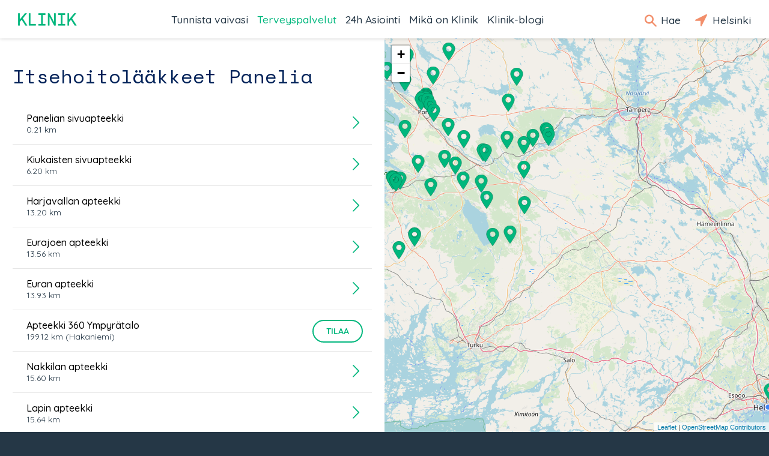

--- FILE ---
content_type: text/html; charset=utf-8
request_url: https://klinik.fi/palveluntarjoajat/panelia/itsehoitolaakkeet
body_size: 15225
content:
<!DOCTYPE html><html lang="fi"><head>
  <meta charset="utf-8">
  <base href="/">
  <meta name="viewport" content="width=device-width, initial-scale=1, maximum-scale=1">
  <link rel="icon" type="image/x-icon" href="favicon.ico">
  <!-- Global site tag (gtag.js) - Google Analytics -->
  
  <script async="" src="https://www.googletagmanager.com/gtag/js?id=UA-45007591-1"></script>
  <script>
    if (typeof window !== 'undefined') {
      window.dataLayer = window.dataLayer || [];
      function gtag(){dataLayer.push(arguments);}
      gtag('js', new Date());
    }
  </script>
  
  <!-- Facebook Pixel Code -->
  <script>
    !function(f,b,e,v,n,t,s)
    {if(f.fbq)return;n=f.fbq=function()
    {n.callMethod? n.callMethod.apply(n,arguments):n.queue.push(arguments)};
    if(!f._fbq)f._fbq=n;n.push=n;n.loaded=!0;n.version='2.0';
    n.queue=[];t=b.createElement(e);t.async=!0;
    t.src=v;s=b.getElementsByTagName(e)[0];
    s.parentNode.insertBefore(t,s)}(window,document,'script',
    'https://connect.facebook.net/en_US/fbevents.js');
    fbq('init', '217605799010017');
    fbq('track', 'PageView');
  </script>
  <noscript>
    <img height="1" width="1" src="https://www.facebook.com/tr?id=217605799010017&ev=PageView&noscript=1"/>
  </noscript>
  <!-- End Facebook Pixel Code -->
<link href="vendor.c4313dbac2e2ae53a606.css" rel="stylesheet"><link href="app.c4313dbac2e2ae53a606.css" rel="stylesheet"><style ng-transition="klinik-conditions-frontend ">*[_ngcontent-c0]:focus {
  outline: 0; }

#main[_ngcontent-c0] {
  margin: auto;
  max-width: 1440px;
  background-color: #eff1f2; }

.content[_ngcontent-c0] {
  width: 100%;
  display: -webkit-box;
  display: -ms-flexbox;
  display: flex;
  -webkit-box-orient: vertical;
  -webkit-box-direction: normal;
      -ms-flex-direction: column;
          flex-direction: column;
  margin-left: auto;
  margin-right: auto; }
  @media (min-width: 700px) {
    .content[_ngcontent-c0] {
      margin-top: 64px; } }
  @media (max-width: 700px) {
    .content[_ngcontent-c0] {
      margin-top: 50px; } }
  @media (min-width: 1440px) {
    .content[_ngcontent-c0] {
      margin-right: auto;
      margin-left: auto; } }

.header[_ngcontent-c0] {
  box-shadow: 0px 0px 6px rgba(0, 0, 0, 0.2);
  position: fixed;
  top: 0;
  width: 100%;
  max-width: 1440px;
  z-index: 1000;
  background-color: #ffffff;
  display: -webkit-box;
  display: -ms-flexbox;
  display: flex;
  left: 0;
  right: 0;
  margin: 0 auto; }
  @media (min-width: 700px) {
    .header[_ngcontent-c0] {
      height: 64px; } }
  @media (max-width: 700px) {
    .header[_ngcontent-c0] {
      height: 50px; } }
  .header[_ngcontent-c0]   .nav-bar[_ngcontent-c0] {
    width: 100%;
    z-index: 1000;
    display: -webkit-box;
    display: -ms-flexbox;
    display: flex;
    -webkit-box-align: center;
        -ms-flex-align: center;
            align-items: center;
    background-color: #ffffff; }
    @media (max-width: 700px) {
      .header[_ngcontent-c0]   .nav-bar[_ngcontent-c0] {
        font-size: 23px;
        line-height: 20px;
        margin-left: 15px; } }
    @media (min-width: 700px) {
      .header[_ngcontent-c0]   .nav-bar[_ngcontent-c0] {
        font-size: 25px;
        line-height: 30px;
        margin-left: 30px; } }
    .header[_ngcontent-c0]   .nav-bar.searchOpen[_ngcontent-c0]   .nav-icons[_ngcontent-c0]   .nav-icon-search[_ngcontent-c0] {
      display: none; }
    .header[_ngcontent-c0]   .nav-bar.searchOpen[_ngcontent-c0]   .nav-links[_ngcontent-c0] {
      display: none; }
    @media (max-width: 1100px) {
      .header[_ngcontent-c0]   .nav-bar.searchOpen[_ngcontent-c0]   .logo[_ngcontent-c0], .header[_ngcontent-c0]   .nav-bar.searchOpen[_ngcontent-c0]   .nav-icons[_ngcontent-c0] {
        display: none; } }
    @media (max-width: 1100px) {
      .header[_ngcontent-c0]   .nav-bar.menuOpen[_ngcontent-c0]   .nav-icons[_ngcontent-c0]   .nav-icon-search[_ngcontent-c0], .header[_ngcontent-c0]   .nav-bar.menuOpen[_ngcontent-c0]   .nav-icons[_ngcontent-c0]   .nav-icon-location[_ngcontent-c0] {
        display: none; }
      .header[_ngcontent-c0]   .nav-bar.menuOpen[_ngcontent-c0]   .nav-links[_ngcontent-c0] {
        display: none; } }
    .header[_ngcontent-c0]   .nav-bar[_ngcontent-c0]   .home[_ngcontent-c0] {
      display: none;
      margin-left: 15px; }
      @media (min-width: 1100px) {
        .header[_ngcontent-c0]   .nav-bar[_ngcontent-c0]   .home[_ngcontent-c0] {
          margin-left: 30px; } }
      .header[_ngcontent-c0]   .nav-bar[_ngcontent-c0]   .home.ya[_ngcontent-c0] {
        display: block; }
      .header[_ngcontent-c0]   .nav-bar[_ngcontent-c0]   .home[_ngcontent-c0]   span[_ngcontent-c0] {
        color: #00b77d; }
    .header[_ngcontent-c0]   .nav-bar[_ngcontent-c0]   .logo[_ngcontent-c0]   a[_ngcontent-c0] {
      background-image: url(/assets/logo/klinik_logo_new.png);
      background-size: contain;
      background-repeat: no-repeat;
      display: block;
      width: 4em;
      height: 0;
      padding-bottom: 21%;
      text-indent: 100%;
      white-space: nowrap;
      overflow: hidden; }
      .header[_ngcontent-c0]   .nav-bar[_ngcontent-c0]   .logo[_ngcontent-c0]   a[_ngcontent-c0], .header[_ngcontent-c0]   .nav-bar[_ngcontent-c0]   .logo[_ngcontent-c0]   a[_ngcontent-c0]:hover, .header[_ngcontent-c0]   .nav-bar[_ngcontent-c0]   .logo[_ngcontent-c0]   a[_ngcontent-c0]:active {
        color: #0f2b37;
        text-decoration: none; }
    .header[_ngcontent-c0]   .nav-bar[_ngcontent-c0]   .nav-links[_ngcontent-c0] {
      margin: 0 auto; }
      @media (max-width: 1099px) {
        .header[_ngcontent-c0]   .nav-bar[_ngcontent-c0]   .nav-links[_ngcontent-c0] {
          display: none; } }
      .header[_ngcontent-c0]   .nav-bar[_ngcontent-c0]   .nav-links[_ngcontent-c0]   ul[_ngcontent-c0] {
        display: -webkit-box;
        display: -ms-flexbox;
        display: flex;
        -webkit-box-orient: horizontal;
        -webkit-box-direction: normal;
            -ms-flex-direction: row;
                flex-direction: row;
        padding: 0; }
        .header[_ngcontent-c0]   .nav-bar[_ngcontent-c0]   .nav-links[_ngcontent-c0]   ul[_ngcontent-c0]   li[_ngcontent-c0] {
          font-size: 1.1rem;
          list-style-type: none;
          white-space: nowrap;
          margin-right: 15px; }
          @media (min-width: 1380px) {
            .header[_ngcontent-c0]   .nav-bar[_ngcontent-c0]   .nav-links[_ngcontent-c0]   ul[_ngcontent-c0]   li[_ngcontent-c0] {
              margin-right: 30px; } }
          .header[_ngcontent-c0]   .nav-bar[_ngcontent-c0]   .nav-links[_ngcontent-c0]   ul[_ngcontent-c0]   li[_ngcontent-c0]   a[_ngcontent-c0] {
            font-weight: 500;
            text-decoration: none;
            color: #253746;
            cursor: pointer; }
            .header[_ngcontent-c0]   .nav-bar[_ngcontent-c0]   .nav-links[_ngcontent-c0]   ul[_ngcontent-c0]   li[_ngcontent-c0]   a.active[_ngcontent-c0], .header[_ngcontent-c0]   .nav-bar[_ngcontent-c0]   .nav-links[_ngcontent-c0]   ul[_ngcontent-c0]   li[_ngcontent-c0]   a[_ngcontent-c0]:hover {
              color: #00b77d; }
  .header[_ngcontent-c0]   .nav-icons[_ngcontent-c0] {
    margin-right: 15px; }
    @media (max-width: 1100px) {
      .header[_ngcontent-c0]   .nav-icons[_ngcontent-c0] {
        margin-left: auto; }
        .header[_ngcontent-c0]   .nav-icons[_ngcontent-c0]   .search-text[_ngcontent-c0] {
          display: none; } }
    @media (max-width: 700px) {
      .header[_ngcontent-c0]   .nav-icons[_ngcontent-c0]   .location-text[_ngcontent-c0] {
        display: none; } }
    @media (max-width: 1185px) {
      .header[_ngcontent-c0]   .nav-icons.ya[_ngcontent-c0]   .location-text[_ngcontent-c0] {
        display: none; } }
    .header[_ngcontent-c0]   .nav-icons[_ngcontent-c0]   a[_ngcontent-c0] {
      font-size: 1.1rem;
      font-weight: 500;
      text-decoration: none;
      color: #253746;
      margin-right: 15px;
      padding-top: 1em;
      padding-bottom: 1em;
      cursor: pointer; }
      @media (max-width: 700px) {
        .header[_ngcontent-c0]   .nav-icons[_ngcontent-c0]   a[_ngcontent-c0] {
          font-size: 0.85rem; } }
      .header[_ngcontent-c0]   .nav-icons[_ngcontent-c0]   a.active[_ngcontent-c0]   .text[_ngcontent-c0], .header[_ngcontent-c0]   .nav-icons[_ngcontent-c0]   a[_ngcontent-c0]:hover   .text[_ngcontent-c0] {
        color: #00b77d; }
    .header[_ngcontent-c0]   .nav-icons[_ngcontent-c0]   a.menu-button[_ngcontent-c0] {
      margin-right: 0px;
      line-height: 1;
      vertical-align: middle; }
      @media (min-width: 700px) {
        .header[_ngcontent-c0]   .nav-icons[_ngcontent-c0]   a.menu-button[_ngcontent-c0] {
          font-size: 30px; } }
      @media (max-width: 700px) {
        .header[_ngcontent-c0]   .nav-icons[_ngcontent-c0]   a.menu-button[_ngcontent-c0] {
          font-size: 26px; } }
      @media (min-width: 1100px) {
        .header[_ngcontent-c0]   .nav-icons[_ngcontent-c0]   a.menu-button[_ngcontent-c0] {
          display: none; } }
      .header[_ngcontent-c0]   .nav-icons[_ngcontent-c0]   a.menu-button[_ngcontent-c0], .header[_ngcontent-c0]   .nav-icons[_ngcontent-c0]   a.menu-button[_ngcontent-c0]:hover, .header[_ngcontent-c0]   .nav-icons[_ngcontent-c0]   a.menu-button[_ngcontent-c0]:active {
        color: #0f2b37;
        text-decoration: none; }
    .header[_ngcontent-c0]   .nav-icons[_ngcontent-c0]   .icon-search[_ngcontent-c0], .header[_ngcontent-c0]   .nav-icons[_ngcontent-c0]   .icon-location[_ngcontent-c0] {
      line-height: 1rem;
      display: inline-block;
      color: #f28e6a;
      vertical-align: middle; }
    .header[_ngcontent-c0]   .nav-icons[_ngcontent-c0]   .icon-search[_ngcontent-c0] {
      -webkit-transform: translateY(-10%) translateX(-10%);
              transform: translateY(-10%) translateX(-10%);
      font-size: 1.25rem; }
      @media (max-width: 700px) {
        .header[_ngcontent-c0]   .nav-icons[_ngcontent-c0]   .icon-search[_ngcontent-c0] {
          font-size: 1.125rem; } }
    .header[_ngcontent-c0]   .nav-icons[_ngcontent-c0]   .icon-location[_ngcontent-c0] {
      font-size: 1.75rem; }
      @media (max-width: 700px) {
        .header[_ngcontent-c0]   .nav-icons[_ngcontent-c0]   .icon-location[_ngcontent-c0] {
          font-size: 1.575rem; } }
  .header[_ngcontent-c0]   .search[_ngcontent-c0] {
    z-index: 1001;
    -webkit-box-flex: 1;
        -ms-flex-positive: 1;
            flex-grow: 1;
    -ms-flex-negative: 1;
        flex-shrink: 1;
    -ms-flex-preferred-size: 0%;
        flex-basis: 0%;
    -webkit-flex-grow: 1;
    -webkit-flex-shrink: 1;
    -webkit-flex-basis: 0%; }

.footer[_ngcontent-c0] {
  margin-top: auto; }</style><style ng-transition="klinik-conditions-frontend ">@media (max-width: 700px) {
  .regular-screen-only[_ngcontent-c2] {
    display: none; } }

@media (min-width: 700px) {
  .small-screen-only[_ngcontent-c2] {
    display: none; }
  .map[_ngcontent-c2] {
    display: none; } }

.location-box[_ngcontent-c2] {
  display: none;
  position: absolute;
  top: 50px;
  right: 0;
  background-color: #e6e6e6;
  text-align: center;
  z-index: 2000;
  transition: left 0.3s ease; }
  .location-box.menu-open[_ngcontent-c2] {
    display: block; }
  .location-box[_ngcontent-c2]   .location[_ngcontent-c2] {
    margin-bottom: 15px; }
    @media (min-width: 700px) {
      .location-box[_ngcontent-c2]   .location[_ngcontent-c2] {
        display: none; } }
  @media (min-width: 700px) {
    .location-box[_ngcontent-c2] {
      top: 64px;
      background-color: #ffffff;
      padding: 25px 20px;
      box-shadow: -1px 1px 1px rgba(0, 0, 0, 0.2); }
      .location-box[_ngcontent-c2]   .icon-box[_ngcontent-c2] {
        margin-bottom: 15px;
        text-align: center; }
        .location-box[_ngcontent-c2]   .icon-box[_ngcontent-c2]   .icon[_ngcontent-c2] {
          display: inline-block;
          font-size: 35px;
          color: #00b77d; } }
  @media (max-width: 700px) {
    .location-box[_ngcontent-c2] {
      left: calc(100% - 58px);
      height: 50px; }
      .location-box.menu-open[_ngcontent-c2] {
        left: 0px;
        height: 100vh; }
      .location-box[_ngcontent-c2]   .icon-box[_ngcontent-c2] {
        display: table;
        height: 50px;
        background-color: #e6e6e6; }
      .location-box.menu-open[_ngcontent-c2]   .icon-box[_ngcontent-c2] {
        float: left;
        display: block;
        height: 100%; }
      .location-box[_ngcontent-c2]   .icon-box[_ngcontent-c2]   a[_ngcontent-c2] {
        display: table-cell;
        vertical-align: middle;
        height: 50px;
        padding: 0 15px;
        font-size: 26px;
        line-height: 1;
        cursor: pointer;
        text-decoration: none;
        color: #00b77d; }
      .location-box[_ngcontent-c2]   .small-screen-only[_ngcontent-c2]   .icon[_ngcontent-c2] {
        display: inline-block; }
      .location-box[_ngcontent-c2]   .location-info[_ngcontent-c2], .location-box[_ngcontent-c2]   .change-location-form[_ngcontent-c2] {
        display: none; }
      .location-box.menu-open[_ngcontent-c2]   .location-info[_ngcontent-c2], .location-box.menu-open[_ngcontent-c2]   .change-location-form[_ngcontent-c2] {
        display: block;
        height: 100%;
        background-color: #ffffff;
        padding: 15px; } }
  .location-box[_ngcontent-c2]   .map-image[_ngcontent-c2] {
    margin-bottom: 15px; }
    @media (min-width: 700px) {
      .location-box[_ngcontent-c2]   .map-image[_ngcontent-c2] {
        display: none; } }
    .location-box[_ngcontent-c2]   .map-image[_ngcontent-c2]   img[_ngcontent-c2] {
      max-width: 100%; }
  .location-box[_ngcontent-c2]   a.change-location[_ngcontent-c2] {
    display: inline-block;
    font-weight: bold;
    line-height: 1;
    margin-top: 1em;
    text-decoration: none;
    cursor: pointer;
    color: #00b77d;
    white-space: nowrap; }
  .location-box[_ngcontent-c2]   .change-location-form[_ngcontent-c2] {
    padding-top: 8px; }
    .location-box[_ngcontent-c2]   .change-location-form[_ngcontent-c2]   a.detect-location[_ngcontent-c2] {
      display: block;
      font-size: 13px;
      line-height: 1;
      border: 2px solid #00b77d;
      color: #0f2b37;
      text-decoration: none;
      cursor: pointer;
      padding: 8px;
      margin: 8px 0;
      border-radius: 20px; }
      .location-box[_ngcontent-c2]   .change-location-form[_ngcontent-c2]   a.detect-location[_ngcontent-c2]   *[_ngcontent-c2] {
        vertical-align: middle; }
      .location-box[_ngcontent-c2]   .change-location-form[_ngcontent-c2]   a.detect-location[_ngcontent-c2]   .icon[_ngcontent-c2] {
        font-size: 19px;
        color: #00b77d; }
      .location-box[_ngcontent-c2]   .change-location-form[_ngcontent-c2]   a.detect-location[_ngcontent-c2]:hover {
        background-color: #00b77d;
        color: #ffffff; }
        .location-box[_ngcontent-c2]   .change-location-form[_ngcontent-c2]   a.detect-location[_ngcontent-c2]:hover   .icon[_ngcontent-c2] {
          color: #ffffff; }
    .location-box[_ngcontent-c2]   .change-location-form[_ngcontent-c2]   .separator[_ngcontent-c2] {
      color: #0f2b37; }
    .location-box[_ngcontent-c2]   .change-location-form[_ngcontent-c2]   input[_ngcontent-c2] {
      width: 100%;
      min-width: 150px;
      font-family: Quicksand, arial, sans-serif;
      font-size: 13px;
      padding: 8px;
      margin: 8px 0;
      box-sizing: border-box;
      border-radius: 0px;
      border: 1px solid #00b77d;
      background: #fff; }
    .location-box[_ngcontent-c2]   .change-location-form[_ngcontent-c2]   button.save-location[_ngcontent-c2] {
      display: inline;
      background-color: #ffffff;
      color: #00b77d;
      padding-top: 8px;
      border: none;
      cursor: pointer; }

.icon.rotating[_ngcontent-c2] {
  -webkit-animation: rotating 2s linear infinite;
  animation: rotating 2s linear infinite; }</style><style ng-transition="klinik-conditions-frontend ">.out[_nghost-c3]   .menu[_ngcontent-c3] {
  width: 100%; }

.menu[_ngcontent-c3] {
  background-color: #eff1f2;
  overflow-x: hidden;
  overflow-y: auto;
  transition: all 0.5s ease;
  position: fixed;
  height: 100%;
  width: 0;
  left: 0;
  z-index: 2000; }
  @media (min-width: 700px) {
    .menu[_ngcontent-c3] {
      top: 64px; } }
  @media (max-width: 700px) {
    .menu[_ngcontent-c3] {
      top: 50px; } }
  .menu[_ngcontent-c3]   ul.main[_ngcontent-c3] {
    background-color: white;
    padding: 0;
    margin: 0; }
    .menu[_ngcontent-c3]   ul.main[_ngcontent-c3]   li[_ngcontent-c3] {
      padding: 15px;
      margin: 0;
      box-sizing: border-box;
      overflow: hidden;
      border-top: 1px solid #e6e6e6;
      display: -webkit-box;
      display: -ms-flexbox;
      display: flex;
      -webkit-align-items: center;
      -webkit-box-orient: horizontal;
      -webkit-box-direction: normal;
          -ms-flex-direction: row;
              flex-direction: row; }
      .menu[_ngcontent-c3]   ul.main[_ngcontent-c3]   li[_ngcontent-c3]   img[_ngcontent-c3] {
        vertical-align: middle;
        width: 50px;
        height: 50px;
        margin-right: 1em; }
      .menu[_ngcontent-c3]   ul.main[_ngcontent-c3]   li[_ngcontent-c3]   a[_ngcontent-c3] {
        color: #0f2b37;
        box-sizing: border-box;
        font-family: Quicksand, arial, sans-serif;
        font-weight: 500;
        position: relative;
        padding-right: 16px;
        width: 100%;
        -ms-flex-item-align: center;
            -ms-grid-row-align: center;
            align-self: center; }
        .menu[_ngcontent-c3]   ul.main[_ngcontent-c3]   li[_ngcontent-c3]   a[_ngcontent-c3]:after {
          position: absolute;
          display: block;
          right: 0;
          top: 50%;
          margin-top: -0.5em;
          color: #0f2b37;
          font-size: 1.3rem;
          content: '\E603';
          font-family: 'icomoon';
          speak: none;
          font-style: normal;
          font-weight: normal;
          font-variant: normal;
          text-transform: none;
          line-height: 1;
          
          -webkit-font-smoothing: antialiased;
          -moz-osx-font-smoothing: grayscale; }
  .menu[_ngcontent-c3]   ul.links[_ngcontent-c3] {
    margin: 39px 15px 15px 15px;
    padding: 0px; }
    .menu[_ngcontent-c3]   ul.links[_ngcontent-c3]   li[_ngcontent-c3] {
      margin: 15px 0px;
      padding: 0px;
      list-style-type: none;
      box-sizing: border-box;
      white-space: nowrap;
      overflow: hidden; }
      .menu[_ngcontent-c3]   ul.links[_ngcontent-c3]   li[_ngcontent-c3]   a[_ngcontent-c3] {
        color: #0f2b37;
        font-weight: 500; }</style><style ng-transition="klinik-conditions-frontend ">[_nghost-c6]   .buttons[_ngcontent-c6] {
  width: 100%;
  display: -webkit-box;
  display: -ms-flexbox;
  display: flex; }
  [_nghost-c6]   .buttons[_ngcontent-c6]   button[_ngcontent-c6] {
    margin-left: auto;
    -ms-flex-preferred-size: 5%;
        flex-basis: 5%;
    background-color: #2dab59;
    color: white;
    margin-right: 8px;
    border-radius: 16px;
    padding: 4px 8px;
    margin-bottom: 8px;
    cursor: pointer;
    text-decoration: none; }</style><style ng-transition="klinik-conditions-frontend ">.footer-wrapper[_ngcontent-c4] {
  padding: 30px 42px;
  background-color: #253746;
  color: #ffffff; }
  @media (max-width: 700px) {
    .footer-wrapper[_ngcontent-c4] {
      padding-left: 15px; } }
  .footer-wrapper[_ngcontent-c4]   .footer-logo[_ngcontent-c4] {
    margin: 0 15px; }
    @media (min-width: 700px) {
      .footer-wrapper[_ngcontent-c4]   .footer-logo[_ngcontent-c4] {
        margin: 42px 15px 0; } }
    @media (max-width: 700px) {
      .footer-wrapper[_ngcontent-c4]   .footer-logo[_ngcontent-c4] {
        margin: 42px 8px 0; } }
    .footer-wrapper[_ngcontent-c4]   .footer-logo[_ngcontent-c4]   .logo[_ngcontent-c4] {
      font-size: 35px;
      line-height: 35px; }
      .footer-wrapper[_ngcontent-c4]   .footer-logo[_ngcontent-c4]   .logo[_ngcontent-c4]   a[_ngcontent-c4] {
        background-image: url(/assets/logo/klinik_logo_new.png);
        background-size: contain;
        background-repeat: no-repeat;
        display: block;
        width: 3em;
        height: 0.63em;
        text-indent: 100%;
        white-space: nowrap;
        overflow: hidden; }
        .footer-wrapper[_ngcontent-c4]   .footer-logo[_ngcontent-c4]   .logo[_ngcontent-c4]   a[_ngcontent-c4], .footer-wrapper[_ngcontent-c4]   .footer-logo[_ngcontent-c4]   .logo[_ngcontent-c4]   a[_ngcontent-c4]:hover, .footer-wrapper[_ngcontent-c4]   .footer-logo[_ngcontent-c4]   .logo[_ngcontent-c4]   a[_ngcontent-c4]:active {
          color: #0f2b37;
          text-decoration: none; }
  .footer-wrapper[_ngcontent-c4]   .footer-content[_ngcontent-c4] {
    box-sizing: border-box;
    width: 100%;
    max-width: 1440px; }
    .footer-wrapper[_ngcontent-c4]   .footer-content[_ngcontent-c4]   .footer-left[_ngcontent-c4], .footer-wrapper[_ngcontent-c4]   .footer-content[_ngcontent-c4]   .footer-mid[_ngcontent-c4], .footer-wrapper[_ngcontent-c4]   .footer-content[_ngcontent-c4]   .footer-right[_ngcontent-c4] {
      margin: 39px 8px; }
    .footer-wrapper[_ngcontent-c4]   .footer-content[_ngcontent-c4]   .footer-right[_ngcontent-c4] {
      margin-bottom: 39px; }
    .footer-wrapper[_ngcontent-c4]   .footer-content[_ngcontent-c4]   .footer-left[_ngcontent-c4] {
      grid-area: footerleft; }
    .footer-wrapper[_ngcontent-c4]   .footer-content[_ngcontent-c4]   .footer-mid[_ngcontent-c4] {
      grid-area: footermid; }
    .footer-wrapper[_ngcontent-c4]   .footer-content[_ngcontent-c4]   .footer-right[_ngcontent-c4] {
      grid-area: footerright; }
    .footer-wrapper[_ngcontent-c4]   .footer-content[_ngcontent-c4]   ul[_ngcontent-c4] {
      padding-left: 0;
      -webkit-padding-start: 0;
      -webkit-margin-before: 0;
      -webkit-margin-after: 0; }
      .footer-wrapper[_ngcontent-c4]   .footer-content[_ngcontent-c4]   ul[_ngcontent-c4]   a[_ngcontent-c4] {
        text-decoration: none;
        border-bottom: 0px;
        color: white; }
        .footer-wrapper[_ngcontent-c4]   .footer-content[_ngcontent-c4]   ul[_ngcontent-c4]   a[_ngcontent-c4]:hover {
          border-bottom: 1px solid #fff; }
      .footer-wrapper[_ngcontent-c4]   .footer-content[_ngcontent-c4]   ul[_ngcontent-c4]   li[_ngcontent-c4] {
        list-style: none;
        margin: 12px 0;
        font-weight: 500; }
      .footer-wrapper[_ngcontent-c4]   .footer-content[_ngcontent-c4]   ul[_ngcontent-c4]   .social[_ngcontent-c4] {
        display: -webkit-box;
        display: -ms-flexbox;
        display: flex;
        -webkit-box-align: center;
            -ms-flex-align: center;
                align-items: center; }
        .footer-wrapper[_ngcontent-c4]   .footer-content[_ngcontent-c4]   ul[_ngcontent-c4]   .social[_ngcontent-c4]   a[_ngcontent-c4] {
          display: -webkit-box;
          display: -ms-flexbox;
          display: flex;
          -webkit-box-orient: horizontal;
          -webkit-box-direction: normal;
              -ms-flex-direction: row;
                  flex-direction: row;
          -ms-flex-wrap: nowrap;
              flex-wrap: nowrap;
          margin-right: 32px;
          border-bottom: 1px solid transparent;
          padding-bottom: 2px; }
          .footer-wrapper[_ngcontent-c4]   .footer-content[_ngcontent-c4]   ul[_ngcontent-c4]   .social[_ngcontent-c4]   a[_ngcontent-c4]:hover {
            border-bottom: 1px solid #fff; }
        .footer-wrapper[_ngcontent-c4]   .footer-content[_ngcontent-c4]   ul[_ngcontent-c4]   .social[_ngcontent-c4]   .icon[_ngcontent-c4] {
          font-size: 20px;
          margin-right: 5px; }
    @media (min-width: 700px) {
      .footer-wrapper[_ngcontent-c4]   .footer-content[_ngcontent-c4] {
        display: grid;
        -ms-grid-columns: 6fr 3fr 3fr;
            grid-template-columns: 6fr 3fr 3fr;
        grid-template-areas: 'footerleft footermid footerright';
        display: -ms-grid;
        -ms-grid-columns: 3fr 3fr 3fr; }
        .footer-wrapper[_ngcontent-c4]   .footer-content[_ngcontent-c4]   .footer-left[_ngcontent-c4] {
          -ms-grid-column: 1; }
        .footer-wrapper[_ngcontent-c4]   .footer-content[_ngcontent-c4]   .footer-mid[_ngcontent-c4] {
          -ms-grid-column: 2; }
        .footer-wrapper[_ngcontent-c4]   .footer-content[_ngcontent-c4]   .footer-right[_ngcontent-c4] {
          -ms-grid-column: 3; }
        .footer-wrapper[_ngcontent-c4]   .footer-content[_ngcontent-c4]   .footer-mid[_ngcontent-c4], .footer-wrapper[_ngcontent-c4]   .footer-content[_ngcontent-c4]   .footer-left[_ngcontent-c4], .footer-wrapper[_ngcontent-c4]   .footer-content[_ngcontent-c4]   .footer-right[_ngcontent-c4] {
          margin: 0 15px 42px 15px; } }</style><style ng-transition="klinik-conditions-frontend ">.service-page[_ngcontent-c26] {
  font-family: Quicksand, arial, sans-serif;
  font-size: 16px; }
  .service-page[_ngcontent-c26]   .provider-list[_ngcontent-c26] {
    padding: 0 21px; }
  @media (min-width: 1100px) {
    .service-page[_ngcontent-c26] {
      display: -ms-grid;
      display: grid;
      -ms-grid-columns: 1fr 1fr;
      grid-template-areas: 'providers map';
      grid-template-columns: 1fr 1fr; }
      .service-page[_ngcontent-c26]   .map[_ngcontent-c26] {
        -ms-grid-column: 2; }
      .service-page[_ngcontent-c26]   .provider-list[_ngcontent-c26] {
        -ms-grid-column: 1; } }
  @media (max-width: 1100px) {
    .service-page[_ngcontent-c26] {
      display: -ms-grid;
      display: grid;
      grid-template-areas: 'map' 'providers';
      -ms-grid-columns: 100%;
      -ms-grid-rows: 250px auto;
      grid-template-columns: 100%;
      grid-template-rows: 250px auto; }
      .service-page[_ngcontent-c26]   .map[_ngcontent-c26] {
        -ms-grid-row: 2; }
      .service-page[_ngcontent-c26]   .provider-list[_ngcontent-c26] {
        -ms-grid-row: 1; } }
  .service-page[_ngcontent-c26]   .map[_ngcontent-c26] {
    grid-area: map; }
  .service-page[_ngcontent-c26]   .provider-list[_ngcontent-c26] {
    background-color: white;
    grid-area: providers;
    color: #0f2b37; }
    .service-page[_ngcontent-c26]   .provider-list[_ngcontent-c26]   h1[_ngcontent-c26] {
      color: #002158;
      font-weight: 300;
      margin-bottom: 21px;
      margin-top: 39px;
      font-size: 32px; }
      @media (max-width: 1100px) {
        .service-page[_ngcontent-c26]   .provider-list[_ngcontent-c26]   h1[_ngcontent-c26] {
          font-size: 24px; } }
    .service-page[_ngcontent-c26]   .provider-list[_ngcontent-c26]   .provider-list-item[_ngcontent-c26] {
      padding: 0px 21px; }
    .service-page[_ngcontent-c26]   .provider-list[_ngcontent-c26]   ul[_ngcontent-c26] {
      padding: 0;
      margin-right: 0px; }
      .service-page[_ngcontent-c26]   .provider-list[_ngcontent-c26]   ul[_ngcontent-c26]   li[_ngcontent-c26] {
        border-bottom: 1px solid #e6e6e6; }
      .service-page[_ngcontent-c26]   .provider-list[_ngcontent-c26]   ul[_ngcontent-c26]   li[_ngcontent-c26]:first-child {
        border-bottom: 0; }
    .service-page[_ngcontent-c26]   .provider-list[_ngcontent-c26]   ul.conditionList[_ngcontent-c26] {
      list-style-type: none; }
      .service-page[_ngcontent-c26]   .provider-list[_ngcontent-c26]   ul.conditionList[_ngcontent-c26]   li[_ngcontent-c26] {
        border-bottom: 0; }</style><style ng-transition="klinik-conditions-frontend ">[_nghost-c12] {
  display: block;
  text-align: center;
  margin: 40px 0; }</style><link rel="canonical" href="https://klinik.fi/palveluntarjoajat/panelia/itsehoitolaakkeet"><title>Itsehoitolaakkeet Panelia - Klinik.fi</title><meta name="referrer" content="origin"><meta name="author" content="klinik.fi"><meta name="description" content="Klinik auttaa pitämään terveyttä yllä, tunnistamaan ja hoitamaan erilaisia oireita sekä kertoo, kenen puoleen tarvittaessa kääntyä"><meta name="og:type" content="website"><meta name="og:title" content="Itsehoitolaakkeet Panelia"><meta name="og:description" content="Klinik auttaa pitämään terveyttä yllä, tunnistamaan ja hoitamaan erilaisia oireita sekä kertoo, kenen puoleen tarvittaessa kääntyä"><meta name="og:image" content="/assets/og/OG_1200x628.jpg"><meta name="og:image:alt" content="Klinik Healthcare Solutions logo"><style ng-transition="klinik-conditions-frontend ">.provider-list-item[_ngcontent-c20] {
  padding: 15px 15px;
  margin: 0;
  border-bottom: 1px solid #e6e6e6;
  display: -webkit-box;
  display: -ms-flexbox;
  display: flex; }
  .provider-list-item[_ngcontent-c20]    > .icon[_ngcontent-c20] {
    display: none;
    font-size: 48px;
    color: #878787; }
    .provider-list-item[_ngcontent-c20]    > .icon.unlisted[_ngcontent-c20] {
      padding-left: 48px; }
  .provider-list-item[_ngcontent-c20]    > a[_ngcontent-c20] {
    cursor: pointer;
    display: -webkit-box;
    display: -ms-flexbox;
    display: flex;
    width: 100%; }
  .provider-list-item[_ngcontent-c20]   .middle[_ngcontent-c20] {
    padding-left: 8px;
    padding-right: 15px;
    -webkit-box-flex: 1;
        -ms-flex-positive: 1;
            flex-grow: 1;
    -ms-flex-negative: 1;
        flex-shrink: 1;
    -ms-flex-preferred-size: 0%;
        flex-basis: 0%;
    -webkit-flex-grow: 1;
    -webkit-flex-shrink: 1;
    -webkit-flex-basis: 0%; }
    .provider-list-item[_ngcontent-c20]   .middle[_ngcontent-c20]   h4[_ngcontent-c20] {
      font-weight: 500;
      padding: 0;
      margin: 0;
      font-size: 16px; }
    .provider-list-item[_ngcontent-c20]   .middle[_ngcontent-c20]   a[_ngcontent-c20] {
      cursor: pointer; }
      .provider-list-item[_ngcontent-c20]   .middle[_ngcontent-c20]   a[_ngcontent-c20]:hover   h4[_ngcontent-c20] {
        text-decoration: underline; }
    .provider-list-item[_ngcontent-c20]   .middle[_ngcontent-c20]   .info[_ngcontent-c20] {
      font-size: 14px;
      color: #253746; }
  .provider-list-item[_ngcontent-c20]   .right[_ngcontent-c20] {
    display: -webkit-box;
    display: -ms-flexbox;
    display: flex;
    -webkit-box-align: center;
        -ms-flex-align: center;
            align-items: center;
    white-space: nowrap; }
    .provider-list-item[_ngcontent-c20]   .right[_ngcontent-c20]   .icon[_ngcontent-c20] {
      padding-left: 5px;
      color: #00b77d;
      font-size: 1.5em; }
    .provider-list-item[_ngcontent-c20]   .right[_ngcontent-c20]   a.booking-link[_ngcontent-c20] {
      border: 2px solid #00b77d;
      color: #00b77d;
      padding: 8px 21px;
      font-weight: bold;
      border-radius: 20px;
      text-transform: uppercase;
      font-size: 14px; }
      .provider-list-item[_ngcontent-c20]   .right[_ngcontent-c20]   a.booking-link[_ngcontent-c20]:hover {
        background-color: #00b77d;
        color: white; }
  .provider-list-item.noInfoLink[_ngcontent-c20]   .right[_ngcontent-c20] {
    display: none; }

a[_ngcontent-c20] {
  color: black; }
  a[_ngcontent-c20]:hover {
    text-decoration: none; }
    a[_ngcontent-c20]:hover   .middle[_ngcontent-c20]   h4[_ngcontent-c20] {
      text-decoration: underline; }</style><style ng-transition="klinik-conditions-frontend ">.map-wrapper[_ngcontent-c23] {
  max-height: calc(100vh - 64px);
  height: 100%;
  width: 100%;
  position: relative;
  transition: height 0.1s ease-out;
  cursor: pointer;
  cursor: hand;
  cursor: -webkit-grab;
  cursor: grab; }
  .map-wrapper.embed[_ngcontent-c23] {
    max-height: 100vh; }
  .map-wrapper[_ngcontent-c23]   .map-view[_ngcontent-c23] {
    position: absolute;
    height: 100%;
    width: 100%;
    z-index: 1; }
  .map-wrapper[_ngcontent-c23]   .map-selected-item-view[_ngcontent-c23] {
    margin: 0px;
    pointer-events: none;
    position: absolute;
    height: 100%;
    width: 100%;
    z-index: 10;
    display: -webkit-box;
    display: -ms-flexbox;
    display: flex;
    -webkit-box-align: end;
        -ms-flex-align: end;
            align-items: flex-end;
    padding: 0;
    border: 2px solid #bdc2c6;
    box-sizing: border-box; }
    .map-wrapper[_ngcontent-c23]   .map-selected-item-view[_ngcontent-c23]   klinik-provider-list-item[_ngcontent-c23] {
      pointer-events: auto;
      right: 0;
      width: 100%;
      display: -webkit-box;
      display: -ms-flexbox;
      display: flex;
      -ms-flex-line-pack: start;
          align-content: flex-start;
      background-color: #ffffff;
      color: black;
      border: 1px solid #e6e6e6; }

@media (min-width: 1100px) {
  .relative[_ngcontent-c23] {
    position: relative; }
  .absolute[_ngcontent-c23] {
    position: absolute; }
  .fixed[_ngcontent-c23] {
    position: fixed; } }

@media (max-width: 1099px) {
  .relative[_ngcontent-c23] {
    position: relative; }
  .absolute[_ngcontent-c23] {
    position: relative; }
  .fixed[_ngcontent-c23] {
    position: relative; } }</style></head>
<body>
  <klinik-root class="" _nghost-c0="" ng-version="5.0.3"><div _ngcontent-c0="" id="main">
  <div _ngcontent-c0="" class="header">
    <div _ngcontent-c0="" class="nav-bar">
      <div _ngcontent-c0="" class="logo">
        <a _ngcontent-c0="" linktotop="" routerlink="/" routerlinkactive="active" href="/" class="active"> Klinik </a>
      </div>

      <div _ngcontent-c0="" class="home">
        <a _ngcontent-c0="" linktotop="" routerlink="/" routerlinkactive="active" href="/" class="active"><span _ngcontent-c0="" class="icon icon-home"></span></a>
      </div>

      <nav _ngcontent-c0="" class="nav-links">
        <ul _ngcontent-c0="">
          <!---->
          <li _ngcontent-c0="">
            <a _ngcontent-c0="" routerlink="/tunnista-vaivasi" routerlinkactive="active" href="/tunnista-vaivasi">Tunnista vaivasi</a>
          </li>
          <li _ngcontent-c0="">
            <a _ngcontent-c0="" routerlink="/palveluntarjoajat" routerlinkactive="active" href="/palveluntarjoajat" class="active">Terveyspalvelut</a>
          </li>
          <li _ngcontent-c0="">
            <a _ngcontent-c0="" routerlink="/asiointi" routerlinkactive="active" href="/asiointi">24h Asiointi</a>
          </li>
          <li _ngcontent-c0="">
            <a _ngcontent-c0="" routerlink="/mika-on-klinik" routerlinkactive="active" href="/mika-on-klinik">Mikä on Klinik</a>
          </li>
          <li _ngcontent-c0="">
            <a _ngcontent-c0="" routerlink="/blogi" routerlinkactive="active" href="/blogi">Klinik-blogi</a>
          </li>
        </ul>
      </nav>

      <!---->

      <div _ngcontent-c0="" class="nav-icons">
        <a _ngcontent-c0="" class="nav-icon-search">
          <span _ngcontent-c0="" class="icon icon-search"></span>&nbsp;<span _ngcontent-c0="" class="text search-text">Hae</span>
        </a>
        <a _ngcontent-c0="" class="nav-icon-location">
          <span _ngcontent-c0="" class="icon icon-location"></span>&nbsp;<span _ngcontent-c0="" class="text location-text">Helsinki</span>
        </a>
        <!----><a _ngcontent-c0="" class="menu-button nav-icon-manu">
          <span _ngcontent-c0="" class="icon icon-menu"></span>
        </a>
        <!---->
      </div>
    </div>

    <div _ngcontent-c0="" class="location">
      <klinik-location _ngcontent-c0="" _nghost-c2=""><div _ngcontent-c2="" class="location-box">
  <div _ngcontent-c2="" class="change-location-form">
    <div _ngcontent-c2="" class="location">
      Helsinki
    </div>
    
    
    
    
    <a _ngcontent-c2="" class="detect-location">
      <span _ngcontent-c2="" class="icon icon-crosshairs"></span>
      <span _ngcontent-c2="" class="text">
        Paikanna sijaintisi
      </span>
    </a>
    <div _ngcontent-c2="" class="separator">Tai</div>
    <form _ngcontent-c2="">
      <div _ngcontent-c2="">
        <input _ngcontent-c2="" placeholder="Osoite tai paikkakunta">
      </div>
      <button _ngcontent-c2="" class="save-location" type="submit">
        Tallenna sijaintisi
      </button>
    </form>
  </div>
</div>
</klinik-location>
    </div>
  </div>
  <klinik-hamburger-menu _ngcontent-c0="" _nghost-c3=""><div _ngcontent-c3="" class="menu">
  <ul _ngcontent-c3="" class="main">
    <!---->
    <li _ngcontent-c3="" class="menu-item">
      <img _ngcontent-c3="" alt="Tunnista vaivasi" src="/assets/service-icons/service1.svg">
      <a _ngcontent-c3="" routerlink="/tunnista-vaivasi" routerlinkactive="active" href="/tunnista-vaivasi">Tunnista vaivasi</a>
    </li>
    <li _ngcontent-c3="" class="menu-item">
      <img _ngcontent-c3="" alt="Terveyspalvelut" src="/assets/service-icons/service3.svg">
      <a _ngcontent-c3="" routerlink="/terveyspalvelut" routerlinkactive="active" href="/terveyspalvelut">Terveyspalvelut</a>
    </li>
    <li _ngcontent-c3="" class="menu-item">
      <img _ngcontent-c3="" alt="24h asiointi terveyskeskuksessa" src="/assets/service-icons/service4.svg">
      <a _ngcontent-c3="" routerlink="/asiointi" routerlinkactive="active" href="/asiointi">24h asiointi terveyskeskuksessa</a>
    </li>
    <li _ngcontent-c3="" class="menu-item">
      <img _ngcontent-c3="" alt="Klinik-Blogi" src="/assets/service-icons/service2.svg">
      <a _ngcontent-c3="" routerlink="/blogi" routerlinkactive="active" href="/blogi">Klinik-Blogi</a>
    </li>
    <!----><li _ngcontent-c3="" class="menu-item">
      <img _ngcontent-c3="" alt="Liity asiantuntijaksi" src="/assets/service-icons/service5.svg">
      <a _ngcontent-c3="" routerlink="/liity" routerlinkactive="active" href="/liity">Liity asiantuntijaksi</a>
    </li>
  </ul>

  <ul _ngcontent-c3="" class="links">
    <li _ngcontent-c3="">
      <a _ngcontent-c3="" routerlink="/mika-on-klinik" href="/mika-on-klinik">Mikä on Klinik.fi</a>
    </li>
    <li _ngcontent-c3="">
      <a _ngcontent-c3="" routerlink="/liity" href="/liity">Tule asiantuntijaksi</a>
    </li>
    <li _ngcontent-c3="">
      <a _ngcontent-c3="" routerlink="/kirjoittajat-ja-lahteet" href="/kirjoittajat-ja-lahteet">Kirjoittajat &amp; lähteet</a>
    </li>
    <li _ngcontent-c3="">
      <a _ngcontent-c3="" routerlink="/palaute" href="/palaute">Lähetä palautetta</a>
    </li>
  </ul>
</div>
</klinik-hamburger-menu>

  <div _ngcontent-c0="" class="content">
    <router-outlet _ngcontent-c0=""></router-outlet><klinik-service-page _nghost-c26=""><!----><div _ngcontent-c26="" class="service-page">
  <div _ngcontent-c26="" class="provider-list">
    <h1 _ngcontent-c26="">
      Itsehoitolääkkeet
      <!----><span _ngcontent-c26="">Panelia</span>
    </h1>
    <ul _ngcontent-c26="">
      <!----><!---->
        <klinik-provider-list-item _ngcontent-c26="" _nghost-c20=""><!----><!---->
  <!---->

  <!---->

  <!----><div _ngcontent-c20="" class="provider-list-item">
    <div _ngcontent-c20="" class="icon unlisted"></div>
    <a _ngcontent-c20="" class="link">
      <div _ngcontent-c20="" class="middle">
        <h4 _ngcontent-c20="">Panelian sivuapteekki</h4>
        <!---->
        <div _ngcontent-c20="" class="info">
          <!----><span _ngcontent-c20="" class="location-info">
            0.21&nbsp;<span _ngcontent-c20="" translate="">km</span><!----> </span><!---->
        </div>
      </div>
      <div _ngcontent-c20="" class="right">
        <div _ngcontent-c20="" class="provider-more-information">
          <span _ngcontent-c20="" class="icon icon-chevron-thin-right"></span>
        </div>
      </div>
    </a>
  </div>

</klinik-provider-list-item>
      <!---->
        <klinik-provider-list-item _ngcontent-c26="" _nghost-c20=""><!----><!---->
  <!---->

  <!---->

  <!----><div _ngcontent-c20="" class="provider-list-item">
    <div _ngcontent-c20="" class="icon unlisted"></div>
    <a _ngcontent-c20="" class="link">
      <div _ngcontent-c20="" class="middle">
        <h4 _ngcontent-c20="">Kiukaisten sivuapteekki</h4>
        <!---->
        <div _ngcontent-c20="" class="info">
          <!----><span _ngcontent-c20="" class="location-info">
            6.20&nbsp;<span _ngcontent-c20="" translate="">km</span><!----> </span><!---->
        </div>
      </div>
      <div _ngcontent-c20="" class="right">
        <div _ngcontent-c20="" class="provider-more-information">
          <span _ngcontent-c20="" class="icon icon-chevron-thin-right"></span>
        </div>
      </div>
    </a>
  </div>

</klinik-provider-list-item>
      <!---->
        <klinik-provider-list-item _ngcontent-c26="" _nghost-c20=""><!----><!---->
  <!---->

  <!---->

  <!----><div _ngcontent-c20="" class="provider-list-item">
    <div _ngcontent-c20="" class="icon unlisted"></div>
    <a _ngcontent-c20="" class="link">
      <div _ngcontent-c20="" class="middle">
        <h4 _ngcontent-c20="">Harjavallan apteekki</h4>
        <!---->
        <div _ngcontent-c20="" class="info">
          <!----><span _ngcontent-c20="" class="location-info">
            13.20&nbsp;<span _ngcontent-c20="" translate="">km</span><!----> </span><!---->
        </div>
      </div>
      <div _ngcontent-c20="" class="right">
        <div _ngcontent-c20="" class="provider-more-information">
          <span _ngcontent-c20="" class="icon icon-chevron-thin-right"></span>
        </div>
      </div>
    </a>
  </div>

</klinik-provider-list-item>
      <!---->
        <klinik-provider-list-item _ngcontent-c26="" _nghost-c20=""><!----><!---->
  <!---->

  <!---->

  <!----><div _ngcontent-c20="" class="provider-list-item">
    <div _ngcontent-c20="" class="icon unlisted"></div>
    <a _ngcontent-c20="" class="link">
      <div _ngcontent-c20="" class="middle">
        <h4 _ngcontent-c20="">Eurajoen apteekki</h4>
        <!---->
        <div _ngcontent-c20="" class="info">
          <!----><span _ngcontent-c20="" class="location-info">
            13.56&nbsp;<span _ngcontent-c20="" translate="">km</span><!----> </span><!---->
        </div>
      </div>
      <div _ngcontent-c20="" class="right">
        <div _ngcontent-c20="" class="provider-more-information">
          <span _ngcontent-c20="" class="icon icon-chevron-thin-right"></span>
        </div>
      </div>
    </a>
  </div>

</klinik-provider-list-item>
      <!---->
        <klinik-provider-list-item _ngcontent-c26="" _nghost-c20=""><!----><!---->
  <!---->

  <!---->

  <!----><div _ngcontent-c20="" class="provider-list-item">
    <div _ngcontent-c20="" class="icon unlisted"></div>
    <a _ngcontent-c20="" class="link">
      <div _ngcontent-c20="" class="middle">
        <h4 _ngcontent-c20="">Euran apteekki</h4>
        <!---->
        <div _ngcontent-c20="" class="info">
          <!----><span _ngcontent-c20="" class="location-info">
            13.93&nbsp;<span _ngcontent-c20="" translate="">km</span><!----> </span><!---->
        </div>
      </div>
      <div _ngcontent-c20="" class="right">
        <div _ngcontent-c20="" class="provider-more-information">
          <span _ngcontent-c20="" class="icon icon-chevron-thin-right"></span>
        </div>
      </div>
    </a>
  </div>

</klinik-provider-list-item>
      <!---->
        <klinik-provider-list-item _ngcontent-c26="" _nghost-c20=""><!----><!---->
  <!---->

  <!----><div _ngcontent-c20="" class="provider-list-item">
    <div _ngcontent-c20="" class="icon unlisted"></div>
    <div _ngcontent-c20="" class="middle">
      <a _ngcontent-c20="" class="link">
        <h4 _ngcontent-c20="">Apteekki 360 Ympyrätalo</h4>
        <!---->
        <div _ngcontent-c20="" class="info">
          <!----><span _ngcontent-c20="" class="location-info">
            199.12&nbsp;<span _ngcontent-c20="" translate="">km</span><!----><span _ngcontent-c20="" class="location-info">&nbsp;(Hakaniemi)</span> </span><!---->
        </div>
      </a>
    </div>
    <div _ngcontent-c20="" class="right">
      <div _ngcontent-c20="" class="provider-more-information">
        <a _ngcontent-c20="" class="booking-link" rel="noopener" target="_blank" href="https://apteekki360.fi/collections/palvelut">Tilaa</a>
      </div>
    </div>
  </div>

  <!---->

</klinik-provider-list-item>
      <!---->
        <klinik-provider-list-item _ngcontent-c26="" _nghost-c20=""><!----><!---->
  <!---->

  <!---->

  <!----><div _ngcontent-c20="" class="provider-list-item">
    <div _ngcontent-c20="" class="icon unlisted"></div>
    <a _ngcontent-c20="" class="link">
      <div _ngcontent-c20="" class="middle">
        <h4 _ngcontent-c20="">Nakkilan apteekki</h4>
        <!---->
        <div _ngcontent-c20="" class="info">
          <!----><span _ngcontent-c20="" class="location-info">
            15.60&nbsp;<span _ngcontent-c20="" translate="">km</span><!----> </span><!---->
        </div>
      </div>
      <div _ngcontent-c20="" class="right">
        <div _ngcontent-c20="" class="provider-more-information">
          <span _ngcontent-c20="" class="icon icon-chevron-thin-right"></span>
        </div>
      </div>
    </a>
  </div>

</klinik-provider-list-item>
      <!---->
        <klinik-provider-list-item _ngcontent-c26="" _nghost-c20=""><!----><!---->
  <!---->

  <!---->

  <!----><div _ngcontent-c20="" class="provider-list-item">
    <div _ngcontent-c20="" class="icon unlisted"></div>
    <a _ngcontent-c20="" class="link">
      <div _ngcontent-c20="" class="middle">
        <h4 _ngcontent-c20="">Lapin apteekki</h4>
        <!---->
        <div _ngcontent-c20="" class="info">
          <!----><span _ngcontent-c20="" class="location-info">
            15.64&nbsp;<span _ngcontent-c20="" translate="">km</span><!----> </span><!---->
        </div>
      </div>
      <div _ngcontent-c20="" class="right">
        <div _ngcontent-c20="" class="provider-more-information">
          <span _ngcontent-c20="" class="icon icon-chevron-thin-right"></span>
        </div>
      </div>
    </a>
  </div>

</klinik-provider-list-item>
      <!---->
        <klinik-provider-list-item _ngcontent-c26="" _nghost-c20=""><!----><!---->
  <!---->

  <!---->

  <!----><div _ngcontent-c20="" class="provider-list-item">
    <div _ngcontent-c20="" class="icon unlisted"></div>
    <a _ngcontent-c20="" class="link">
      <div _ngcontent-c20="" class="middle">
        <h4 _ngcontent-c20="">Peipohjan apteekki</h4>
        <!---->
        <div _ngcontent-c20="" class="info">
          <!----><span _ngcontent-c20="" class="location-info">
            18.83&nbsp;<span _ngcontent-c20="" translate="">km</span><!----> </span><!---->
        </div>
      </div>
      <div _ngcontent-c20="" class="right">
        <div _ngcontent-c20="" class="provider-more-information">
          <span _ngcontent-c20="" class="icon icon-chevron-thin-right"></span>
        </div>
      </div>
    </a>
  </div>

</klinik-provider-list-item>
      <!---->
        <klinik-provider-list-item _ngcontent-c26="" _nghost-c20=""><!----><!---->
  <!---->

  <!---->

  <!----><div _ngcontent-c20="" class="provider-list-item">
    <div _ngcontent-c20="" class="icon unlisted"></div>
    <a _ngcontent-c20="" class="link">
      <div _ngcontent-c20="" class="middle">
        <h4 _ngcontent-c20="">Kokemäen apteekki</h4>
        <!---->
        <div _ngcontent-c20="" class="info">
          <!----><span _ngcontent-c20="" class="location-info">
            19.88&nbsp;<span _ngcontent-c20="" translate="">km</span><!----> </span><!---->
        </div>
      </div>
      <div _ngcontent-c20="" class="right">
        <div _ngcontent-c20="" class="provider-more-information">
          <span _ngcontent-c20="" class="icon icon-chevron-thin-right"></span>
        </div>
      </div>
    </a>
  </div>

</klinik-provider-list-item>
      <!---->
        <klinik-provider-list-item _ngcontent-c26="" _nghost-c20=""><!----><!---->
  <!---->

  <!---->

  <!----><div _ngcontent-c20="" class="provider-list-item">
    <div _ngcontent-c20="" class="icon unlisted"></div>
    <a _ngcontent-c20="" class="link">
      <div _ngcontent-c20="" class="middle">
        <h4 _ngcontent-c20="">Köyliön Apteekki</h4>
        <!---->
        <div _ngcontent-c20="" class="info">
          <!----><span _ngcontent-c20="" class="location-info">
            21.50&nbsp;<span _ngcontent-c20="" translate="">km</span><!----> </span><!---->
        </div>
      </div>
      <div _ngcontent-c20="" class="right">
        <div _ngcontent-c20="" class="provider-more-information">
          <span _ngcontent-c20="" class="icon icon-chevron-thin-right"></span>
        </div>
      </div>
    </a>
  </div>

</klinik-provider-list-item>
      <!---->
        <klinik-provider-list-item _ngcontent-c26="" _nghost-c20=""><!----><!---->
  <!---->

  <!---->

  <!----><div _ngcontent-c20="" class="provider-list-item">
    <div _ngcontent-c20="" class="icon unlisted"></div>
    <a _ngcontent-c20="" class="link">
      <div _ngcontent-c20="" class="middle">
        <h4 _ngcontent-c20="">Ulvilan apteekki</h4>
        <!---->
        <div _ngcontent-c20="" class="info">
          <!----><span _ngcontent-c20="" class="location-info">
            23.15&nbsp;<span _ngcontent-c20="" translate="">km</span><!----> </span><!---->
        </div>
      </div>
      <div _ngcontent-c20="" class="right">
        <div _ngcontent-c20="" class="provider-more-information">
          <span _ngcontent-c20="" class="icon icon-chevron-thin-right"></span>
        </div>
      </div>
    </a>
  </div>

</klinik-provider-list-item>
      <!---->
        <klinik-provider-list-item _ngcontent-c26="" _nghost-c20=""><!----><!---->
  <!---->

  <!---->

  <!----><div _ngcontent-c20="" class="provider-list-item">
    <div _ngcontent-c20="" class="icon unlisted"></div>
    <a _ngcontent-c20="" class="link">
      <div _ngcontent-c20="" class="middle">
        <h4 _ngcontent-c20="">Luvian apteekki</h4>
        <!---->
        <div _ngcontent-c20="" class="info">
          <!----><span _ngcontent-c20="" class="location-info">
            24.47&nbsp;<span _ngcontent-c20="" translate="">km</span><!----> </span><!---->
        </div>
      </div>
      <div _ngcontent-c20="" class="right">
        <div _ngcontent-c20="" class="provider-more-information">
          <span _ngcontent-c20="" class="icon icon-chevron-thin-right"></span>
        </div>
      </div>
    </a>
  </div>

</klinik-provider-list-item>
      <!---->
        <klinik-provider-list-item _ngcontent-c26="" _nghost-c20=""><!----><!---->
  <!---->

  <!---->

  <!----><div _ngcontent-c20="" class="provider-list-item">
    <div _ngcontent-c20="" class="icon unlisted"></div>
    <a _ngcontent-c20="" class="link">
      <div _ngcontent-c20="" class="middle">
        <h4 _ngcontent-c20="">Uotilan sivuapteekki</h4>
        <!---->
        <div _ngcontent-c20="" class="info">
          <!----><span _ngcontent-c20="" class="location-info">
            24.49&nbsp;<span _ngcontent-c20="" translate="">km</span><!----> </span><!---->
        </div>
      </div>
      <div _ngcontent-c20="" class="right">
        <div _ngcontent-c20="" class="provider-more-information">
          <span _ngcontent-c20="" class="icon icon-chevron-thin-right"></span>
        </div>
      </div>
    </a>
  </div>

</klinik-provider-list-item>
      <!---->
        <klinik-provider-list-item _ngcontent-c26="" _nghost-c20=""><!----><!---->
  <!---->

  <!---->

  <!----><div _ngcontent-c20="" class="provider-list-item">
    <div _ngcontent-c20="" class="icon unlisted"></div>
    <a _ngcontent-c20="" class="link">
      <div _ngcontent-c20="" class="middle">
        <h4 _ngcontent-c20="">Karhu apteekki</h4>
        <!---->
        <div _ngcontent-c20="" class="info">
          <!----><span _ngcontent-c20="" class="location-info">
            26.32&nbsp;<span _ngcontent-c20="" translate="">km</span><!----><span _ngcontent-c20="" class="location-info">&nbsp;(Mikkola)</span> </span><!---->
        </div>
      </div>
      <div _ngcontent-c20="" class="right">
        <div _ngcontent-c20="" class="provider-more-information">
          <span _ngcontent-c20="" class="icon icon-chevron-thin-right"></span>
        </div>
      </div>
    </a>
  </div>

</klinik-provider-list-item>
      <!---->
        <klinik-provider-list-item _ngcontent-c26="" _nghost-c20=""><!----><!---->
  <!---->

  <!---->

  <!----><div _ngcontent-c20="" class="provider-list-item">
    <div _ngcontent-c20="" class="icon unlisted"></div>
    <a _ngcontent-c20="" class="link">
      <div _ngcontent-c20="" class="middle">
        <h4 _ngcontent-c20="">Paroalhon apteekki</h4>
        <!---->
        <div _ngcontent-c20="" class="info">
          <!----><span _ngcontent-c20="" class="location-info">
            26.79&nbsp;<span _ngcontent-c20="" translate="">km</span><!----> </span><!---->
        </div>
      </div>
      <div _ngcontent-c20="" class="right">
        <div _ngcontent-c20="" class="provider-more-information">
          <span _ngcontent-c20="" class="icon icon-chevron-thin-right"></span>
        </div>
      </div>
    </a>
  </div>

</klinik-provider-list-item>
      <!---->
        <klinik-provider-list-item _ngcontent-c26="" _nghost-c20=""><!----><!---->
  <!---->

  <!---->

  <!----><div _ngcontent-c20="" class="provider-list-item">
    <div _ngcontent-c20="" class="icon unlisted"></div>
    <a _ngcontent-c20="" class="link">
      <div _ngcontent-c20="" class="middle">
        <h4 _ngcontent-c20="">Apteekki Duo</h4>
        <!---->
        <div _ngcontent-c20="" class="info">
          <!----><span _ngcontent-c20="" class="location-info">
            26.84&nbsp;<span _ngcontent-c20="" translate="">km</span><!----> </span><!---->
        </div>
      </div>
      <div _ngcontent-c20="" class="right">
        <div _ngcontent-c20="" class="provider-more-information">
          <span _ngcontent-c20="" class="icon icon-chevron-thin-right"></span>
        </div>
      </div>
    </a>
  </div>

</klinik-provider-list-item>
      <!---->
        <klinik-provider-list-item _ngcontent-c26="" _nghost-c20=""><!----><!---->
  <!---->

  <!---->

  <!----><div _ngcontent-c20="" class="provider-list-item">
    <div _ngcontent-c20="" class="icon unlisted"></div>
    <a _ngcontent-c20="" class="link">
      <div _ngcontent-c20="" class="middle">
        <h4 _ngcontent-c20="">Rauman Ensimmäinen Apteekki</h4>
        <!---->
        <div _ngcontent-c20="" class="info">
          <!----><span _ngcontent-c20="" class="location-info">
            27.33&nbsp;<span _ngcontent-c20="" translate="">km</span><!----> </span><!---->
        </div>
      </div>
      <div _ngcontent-c20="" class="right">
        <div _ngcontent-c20="" class="provider-more-information">
          <span _ngcontent-c20="" class="icon icon-chevron-thin-right"></span>
        </div>
      </div>
    </a>
  </div>

</klinik-provider-list-item>
      <!---->
        <klinik-provider-list-item _ngcontent-c26="" _nghost-c20=""><!----><!---->
  <!---->

  <!---->

  <!----><div _ngcontent-c20="" class="provider-list-item">
    <div _ngcontent-c20="" class="icon unlisted"></div>
    <a _ngcontent-c20="" class="link">
      <div _ngcontent-c20="" class="middle">
        <h4 _ngcontent-c20="">Rauman Keskus-Apteekki</h4>
        <!---->
        <div _ngcontent-c20="" class="info">
          <!----><span _ngcontent-c20="" class="location-info">
            27.73&nbsp;<span _ngcontent-c20="" translate="">km</span><!----> </span><!---->
        </div>
      </div>
      <div _ngcontent-c20="" class="right">
        <div _ngcontent-c20="" class="provider-more-information">
          <span _ngcontent-c20="" class="icon icon-chevron-thin-right"></span>
        </div>
      </div>
    </a>
  </div>

</klinik-provider-list-item>
      <!---->
        <klinik-provider-list-item _ngcontent-c26="" _nghost-c20=""><!----><!---->
  <!---->

  <!---->

  <!----><div _ngcontent-c20="" class="provider-list-item">
    <div _ngcontent-c20="" class="icon unlisted"></div>
    <a _ngcontent-c20="" class="link">
      <div _ngcontent-c20="" class="middle">
        <h4 _ngcontent-c20="">Otan sivuapteekki</h4>
        <!---->
        <div _ngcontent-c20="" class="info">
          <!----><span _ngcontent-c20="" class="location-info">
            27.96&nbsp;<span _ngcontent-c20="" translate="">km</span><!----><span _ngcontent-c20="" class="location-info">&nbsp;(Otanlahti)</span> </span><!---->
        </div>
      </div>
      <div _ngcontent-c20="" class="right">
        <div _ngcontent-c20="" class="provider-more-information">
          <span _ngcontent-c20="" class="icon icon-chevron-thin-right"></span>
        </div>
      </div>
    </a>
  </div>

</klinik-provider-list-item>
      <!---->
        <klinik-provider-list-item _ngcontent-c26="" _nghost-c20=""><!----><!---->
  <!---->

  <!---->

  <!----><div _ngcontent-c20="" class="provider-list-item">
    <div _ngcontent-c20="" class="icon unlisted"></div>
    <a _ngcontent-c20="" class="link">
      <div _ngcontent-c20="" class="middle">
        <h4 _ngcontent-c20="">Säkylän apteekki</h4>
        <!---->
        <div _ngcontent-c20="" class="info">
          <!----><span _ngcontent-c20="" class="location-info">
            28.62&nbsp;<span _ngcontent-c20="" translate="">km</span><!----> </span><!---->
        </div>
      </div>
      <div _ngcontent-c20="" class="right">
        <div _ngcontent-c20="" class="provider-more-information">
          <span _ngcontent-c20="" class="icon icon-chevron-thin-right"></span>
        </div>
      </div>
    </a>
  </div>

</klinik-provider-list-item>
      <!---->
        <klinik-provider-list-item _ngcontent-c26="" _nghost-c20=""><!----><!---->
  <!---->

  <!---->

  <!----><div _ngcontent-c20="" class="provider-list-item">
    <div _ngcontent-c20="" class="icon unlisted"></div>
    <a _ngcontent-c20="" class="link">
      <div _ngcontent-c20="" class="middle">
        <h4 _ngcontent-c20="">Itä-Porin Apteekki</h4>
        <!---->
        <div _ngcontent-c20="" class="info">
          <!----><span _ngcontent-c20="" class="location-info">
            28.97&nbsp;<span _ngcontent-c20="" translate="">km</span><!----> </span><!---->
        </div>
      </div>
      <div _ngcontent-c20="" class="right">
        <div _ngcontent-c20="" class="provider-more-information">
          <span _ngcontent-c20="" class="icon icon-chevron-thin-right"></span>
        </div>
      </div>
    </a>
  </div>

</klinik-provider-list-item>
      <!---->
        <klinik-provider-list-item _ngcontent-c26="" _nghost-c20=""><!----><!---->
  <!---->

  <!---->

  <!----><div _ngcontent-c20="" class="provider-list-item">
    <div _ngcontent-c20="" class="icon unlisted"></div>
    <a _ngcontent-c20="" class="link">
      <div _ngcontent-c20="" class="middle">
        <h4 _ngcontent-c20="">Yliopiston Apteekki Pori</h4>
        <!---->
        <div _ngcontent-c20="" class="info">
          <!----><span _ngcontent-c20="" class="location-info">
            30.16&nbsp;<span _ngcontent-c20="" translate="">km</span><!----> </span><!---->
        </div>
      </div>
      <div _ngcontent-c20="" class="right">
        <div _ngcontent-c20="" class="provider-more-information">
          <span _ngcontent-c20="" class="icon icon-chevron-thin-right"></span>
        </div>
      </div>
    </a>
  </div>

</klinik-provider-list-item>
      <!---->
        <klinik-provider-list-item _ngcontent-c26="" _nghost-c20=""><!----><!---->
  <!---->

  <!---->

  <!----><div _ngcontent-c20="" class="provider-list-item">
    <div _ngcontent-c20="" class="icon unlisted"></div>
    <a _ngcontent-c20="" class="link">
      <div _ngcontent-c20="" class="middle">
        <h4 _ngcontent-c20="">Länsi-Porin Uusi apteekki</h4>
        <!---->
        <div _ngcontent-c20="" class="info">
          <!----><span _ngcontent-c20="" class="location-info">
            30.27&nbsp;<span _ngcontent-c20="" translate="">km</span><!----> </span><!---->
        </div>
      </div>
      <div _ngcontent-c20="" class="right">
        <div _ngcontent-c20="" class="provider-more-information">
          <span _ngcontent-c20="" class="icon icon-chevron-thin-right"></span>
        </div>
      </div>
    </a>
  </div>

</klinik-provider-list-item>
      <!---->
        <klinik-provider-list-item _ngcontent-c26="" _nghost-c20=""><!----><!---->
  <!---->

  <!---->

  <!----><div _ngcontent-c20="" class="provider-list-item">
    <div _ngcontent-c20="" class="icon unlisted"></div>
    <a _ngcontent-c20="" class="link">
      <div _ngcontent-c20="" class="middle">
        <h4 _ngcontent-c20="">Porin Keskusapteekki</h4>
        <!---->
        <div _ngcontent-c20="" class="info">
          <!----><span _ngcontent-c20="" class="location-info">
            30.47&nbsp;<span _ngcontent-c20="" translate="">km</span><!----> </span><!---->
        </div>
      </div>
      <div _ngcontent-c20="" class="right">
        <div _ngcontent-c20="" class="provider-more-information">
          <span _ngcontent-c20="" class="icon icon-chevron-thin-right"></span>
        </div>
      </div>
    </a>
  </div>

</klinik-provider-list-item>
      <!---->
        <klinik-provider-list-item _ngcontent-c26="" _nghost-c20=""><!----><!---->
  <!---->

  <!---->

  <!----><div _ngcontent-c20="" class="provider-list-item">
    <div _ngcontent-c20="" class="icon unlisted"></div>
    <a _ngcontent-c20="" class="link">
      <div _ngcontent-c20="" class="middle">
        <h4 _ngcontent-c20="">Porin Asema-apteekki</h4>
        <!---->
        <div _ngcontent-c20="" class="info">
          <!----><span _ngcontent-c20="" class="location-info">
            30.55&nbsp;<span _ngcontent-c20="" translate="">km</span><!----> </span><!---->
        </div>
      </div>
      <div _ngcontent-c20="" class="right">
        <div _ngcontent-c20="" class="provider-more-information">
          <span _ngcontent-c20="" class="icon icon-chevron-thin-right"></span>
        </div>
      </div>
    </a>
  </div>

</klinik-provider-list-item>
      <!---->
        <klinik-provider-list-item _ngcontent-c26="" _nghost-c20=""><!----><!---->
  <!---->

  <!---->

  <!----><div _ngcontent-c20="" class="provider-list-item">
    <div _ngcontent-c20="" class="icon unlisted"></div>
    <a _ngcontent-c20="" class="link">
      <div _ngcontent-c20="" class="middle">
        <h4 _ngcontent-c20="">Maantiekadun apteekki</h4>
        <!---->
        <div _ngcontent-c20="" class="info">
          <!----><span _ngcontent-c20="" class="location-info">
            30.85&nbsp;<span _ngcontent-c20="" translate="">km</span><!----> </span><!---->
        </div>
      </div>
      <div _ngcontent-c20="" class="right">
        <div _ngcontent-c20="" class="provider-more-information">
          <span _ngcontent-c20="" class="icon icon-chevron-thin-right"></span>
        </div>
      </div>
    </a>
  </div>

</klinik-provider-list-item>
      <!---->
        <klinik-provider-list-item _ngcontent-c26="" _nghost-c20=""><!----><!---->
  <!---->

  <!---->

  <!----><div _ngcontent-c20="" class="provider-list-item">
    <div _ngcontent-c20="" class="icon unlisted"></div>
    <a _ngcontent-c20="" class="link">
      <div _ngcontent-c20="" class="middle">
        <h4 _ngcontent-c20="">Promenadiapteekki</h4>
        <!---->
        <div _ngcontent-c20="" class="info">
          <!----><span _ngcontent-c20="" class="location-info">
            31.02&nbsp;<span _ngcontent-c20="" translate="">km</span><!----> </span><!---->
        </div>
      </div>
      <div _ngcontent-c20="" class="right">
        <div _ngcontent-c20="" class="provider-more-information">
          <span _ngcontent-c20="" class="icon icon-chevron-thin-right"></span>
        </div>
      </div>
    </a>
  </div>

</klinik-provider-list-item>
      <!---->
        <klinik-provider-list-item _ngcontent-c26="" _nghost-c20=""><!----><!---->
  <!---->

  <!---->

  <!----><div _ngcontent-c20="" class="provider-list-item">
    <div _ngcontent-c20="" class="icon unlisted"></div>
    <a _ngcontent-c20="" class="link">
      <div _ngcontent-c20="" class="middle">
        <h4 _ngcontent-c20="">Puuvillan Apteekki</h4>
        <!---->
        <div _ngcontent-c20="" class="info">
          <!----><span _ngcontent-c20="" class="location-info">
            31.30&nbsp;<span _ngcontent-c20="" translate="">km</span><!----> </span><!---->
        </div>
      </div>
      <div _ngcontent-c20="" class="right">
        <div _ngcontent-c20="" class="provider-more-information">
          <span _ngcontent-c20="" class="icon icon-chevron-thin-right"></span>
        </div>
      </div>
    </a>
  </div>

</klinik-provider-list-item>
      <!---->
        <klinik-provider-list-item _ngcontent-c26="" _nghost-c20=""><!----><!---->
  <!---->

  <!---->

  <!----><div _ngcontent-c20="" class="provider-list-item">
    <div _ngcontent-c20="" class="icon unlisted"></div>
    <a _ngcontent-c20="" class="link">
      <div _ngcontent-c20="" class="middle">
        <h4 _ngcontent-c20="">Kauvatsan sivuapteekki</h4>
        <!---->
        <div _ngcontent-c20="" class="info">
          <!----><span _ngcontent-c20="" class="location-info">
            31.56&nbsp;<span _ngcontent-c20="" translate="">km</span><!----> </span><!---->
        </div>
      </div>
      <div _ngcontent-c20="" class="right">
        <div _ngcontent-c20="" class="provider-more-information">
          <span _ngcontent-c20="" class="icon icon-chevron-thin-right"></span>
        </div>
      </div>
    </a>
  </div>

</klinik-provider-list-item>
      <!---->
        <klinik-provider-list-item _ngcontent-c26="" _nghost-c20=""><!----><!---->
  <!---->

  <!---->

  <!----><div _ngcontent-c20="" class="provider-list-item">
    <div _ngcontent-c20="" class="icon unlisted"></div>
    <a _ngcontent-c20="" class="link">
      <div _ngcontent-c20="" class="middle">
        <h4 _ngcontent-c20="">Toejoen apteekki</h4>
        <!---->
        <div _ngcontent-c20="" class="info">
          <!----><span _ngcontent-c20="" class="location-info">
            31.68&nbsp;<span _ngcontent-c20="" translate="">km</span><!----> </span><!---->
        </div>
      </div>
      <div _ngcontent-c20="" class="right">
        <div _ngcontent-c20="" class="provider-more-information">
          <span _ngcontent-c20="" class="icon icon-chevron-thin-right"></span>
        </div>
      </div>
    </a>
  </div>

</klinik-provider-list-item>
      <!---->
        <klinik-provider-list-item _ngcontent-c26="" _nghost-c20=""><!----><!---->
  <!---->

  <!---->

  <!----><div _ngcontent-c20="" class="provider-list-item">
    <div _ngcontent-c20="" class="icon unlisted"></div>
    <a _ngcontent-c20="" class="link">
      <div _ngcontent-c20="" class="middle">
        <h4 _ngcontent-c20="">Huittisten apteekki</h4>
        <!---->
        <div _ngcontent-c20="" class="info">
          <!----><span _ngcontent-c20="" class="location-info">
            38.90&nbsp;<span _ngcontent-c20="" translate="">km</span><!----> </span><!---->
        </div>
      </div>
      <div _ngcontent-c20="" class="right">
        <div _ngcontent-c20="" class="provider-more-information">
          <span _ngcontent-c20="" class="icon icon-chevron-thin-right"></span>
        </div>
      </div>
    </a>
  </div>

</klinik-provider-list-item>
      <!---->
        <klinik-provider-list-item _ngcontent-c26="" _nghost-c20=""><!----><!---->
  <!---->

  <!---->

  <!----><div _ngcontent-c20="" class="provider-list-item">
    <div _ngcontent-c20="" class="icon unlisted"></div>
    <a _ngcontent-c20="" class="link">
      <div _ngcontent-c20="" class="middle">
        <h4 _ngcontent-c20="">Äetsän apteekki</h4>
        <!---->
        <div _ngcontent-c20="" class="info">
          <!----><span _ngcontent-c20="" class="location-info">
            39.02&nbsp;<span _ngcontent-c20="" translate="">km</span><!----> </span><!---->
        </div>
      </div>
      <div _ngcontent-c20="" class="right">
        <div _ngcontent-c20="" class="provider-more-information">
          <span _ngcontent-c20="" class="icon icon-chevron-thin-right"></span>
        </div>
      </div>
    </a>
  </div>

</klinik-provider-list-item>
      <!---->
        <klinik-provider-list-item _ngcontent-c26="" _nghost-c20=""><!----><!---->
  <!---->

  <!---->

  <!----><div _ngcontent-c20="" class="provider-list-item">
    <div _ngcontent-c20="" class="icon unlisted"></div>
    <a _ngcontent-c20="" class="link">
      <div _ngcontent-c20="" class="middle">
        <h4 _ngcontent-c20="">Noormarkun apteekki</h4>
        <!---->
        <div _ngcontent-c20="" class="info">
          <!----><span _ngcontent-c20="" class="location-info">
            41.06&nbsp;<span _ngcontent-c20="" translate="">km</span><!----> </span><!---->
        </div>
      </div>
      <div _ngcontent-c20="" class="right">
        <div _ngcontent-c20="" class="provider-more-information">
          <span _ngcontent-c20="" class="icon icon-chevron-thin-right"></span>
        </div>
      </div>
    </a>
  </div>

</klinik-provider-list-item>
      <!---->
        <klinik-provider-list-item _ngcontent-c26="" _nghost-c20=""><!----><!---->
  <!---->

  <!---->

  <!----><div _ngcontent-c20="" class="provider-list-item">
    <div _ngcontent-c20="" class="icon unlisted"></div>
    <a _ngcontent-c20="" class="link">
      <div _ngcontent-c20="" class="middle">
        <h4 _ngcontent-c20="">Laitilan Ykkösapteekki</h4>
        <!---->
        <div _ngcontent-c20="" class="info">
          <!----><span _ngcontent-c20="" class="location-info">
            41.15&nbsp;<span _ngcontent-c20="" translate="">km</span><!----> </span><!---->
        </div>
      </div>
      <div _ngcontent-c20="" class="right">
        <div _ngcontent-c20="" class="provider-more-information">
          <span _ngcontent-c20="" class="icon icon-chevron-thin-right"></span>
        </div>
      </div>
    </a>
  </div>

</klinik-provider-list-item>
      <!---->
        <klinik-provider-list-item _ngcontent-c26="" _nghost-c20=""><!----><!---->
  <!---->

  <!---->

  <!----><div _ngcontent-c20="" class="provider-list-item">
    <div _ngcontent-c20="" class="icon unlisted"></div>
    <a _ngcontent-c20="" class="link">
      <div _ngcontent-c20="" class="middle">
        <h4 _ngcontent-c20="">Kiikoisten sivuapteekki</h4>
        <!---->
        <div _ngcontent-c20="" class="info">
          <!----><span _ngcontent-c20="" class="location-info">
            41.34&nbsp;<span _ngcontent-c20="" translate="">km</span><!----> </span><!---->
        </div>
      </div>
      <div _ngcontent-c20="" class="right">
        <div _ngcontent-c20="" class="provider-more-information">
          <span _ngcontent-c20="" class="icon icon-chevron-thin-right"></span>
        </div>
      </div>
    </a>
  </div>

</klinik-provider-list-item>
      <!---->
        <klinik-provider-list-item _ngcontent-c26="" _nghost-c20=""><!----><!---->
  <!---->

  <!---->

  <!----><div _ngcontent-c20="" class="provider-list-item">
    <div _ngcontent-c20="" class="icon unlisted"></div>
    <a _ngcontent-c20="" class="link">
      <div _ngcontent-c20="" class="middle">
        <h4 _ngcontent-c20="">Laitilan Uusi Apteekki</h4>
        <!---->
        <div _ngcontent-c20="" class="info">
          <!----><span _ngcontent-c20="" class="location-info">
            41.81&nbsp;<span _ngcontent-c20="" translate="">km</span><!----> </span><!---->
        </div>
      </div>
      <div _ngcontent-c20="" class="right">
        <div _ngcontent-c20="" class="provider-more-information">
          <span _ngcontent-c20="" class="icon icon-chevron-thin-right"></span>
        </div>
      </div>
    </a>
  </div>

</klinik-provider-list-item>
      <!---->
        <klinik-provider-list-item _ngcontent-c26="" _nghost-c20=""><!----><!---->
  <!---->

  <!---->

  <!----><div _ngcontent-c20="" class="provider-list-item">
    <div _ngcontent-c20="" class="icon unlisted"></div>
    <a _ngcontent-c20="" class="link">
      <div _ngcontent-c20="" class="middle">
        <h4 _ngcontent-c20="">Pihlavan apteekki</h4>
        <!---->
        <div _ngcontent-c20="" class="info">
          <!----><span _ngcontent-c20="" class="location-info">
            42.00&nbsp;<span _ngcontent-c20="" translate="">km</span><!----> </span><!---->
        </div>
      </div>
      <div _ngcontent-c20="" class="right">
        <div _ngcontent-c20="" class="provider-more-information">
          <span _ngcontent-c20="" class="icon icon-chevron-thin-right"></span>
        </div>
      </div>
    </a>
  </div>

</klinik-provider-list-item>
      <!---->
        <klinik-provider-list-item _ngcontent-c26="" _nghost-c20=""><!----><!---->
  <!---->

  <!---->

  <!----><div _ngcontent-c20="" class="provider-list-item">
    <div _ngcontent-c20="" class="icon unlisted"></div>
    <a _ngcontent-c20="" class="link">
      <div _ngcontent-c20="" class="middle">
        <h4 _ngcontent-c20="">Kiikan apteekki</h4>
        <!---->
        <div _ngcontent-c20="" class="info">
          <!----><span _ngcontent-c20="" class="location-info">
            43.96&nbsp;<span _ngcontent-c20="" translate="">km</span><!----> </span><!---->
        </div>
      </div>
      <div _ngcontent-c20="" class="right">
        <div _ngcontent-c20="" class="provider-more-information">
          <span _ngcontent-c20="" class="icon icon-chevron-thin-right"></span>
        </div>
      </div>
    </a>
  </div>

</klinik-provider-list-item>
      <!---->
        <klinik-provider-list-item _ngcontent-c26="" _nghost-c20=""><!----><!---->
  <!---->

  <!---->

  <!----><div _ngcontent-c20="" class="provider-list-item">
    <div _ngcontent-c20="" class="icon unlisted"></div>
    <a _ngcontent-c20="" class="link">
      <div _ngcontent-c20="" class="middle">
        <h4 _ngcontent-c20="">Yläneen sivuapteekki</h4>
        <!---->
        <div _ngcontent-c20="" class="info">
          <!----><span _ngcontent-c20="" class="location-info">
            45.03&nbsp;<span _ngcontent-c20="" translate="">km</span><!----> </span><!---->
        </div>
      </div>
      <div _ngcontent-c20="" class="right">
        <div _ngcontent-c20="" class="provider-more-information">
          <span _ngcontent-c20="" class="icon icon-chevron-thin-right"></span>
        </div>
      </div>
    </a>
  </div>

</klinik-provider-list-item>
      <!---->
        <klinik-provider-list-item _ngcontent-c26="" _nghost-c20=""><!----><!---->
  <!---->

  <!---->

  <!----><div _ngcontent-c20="" class="provider-list-item">
    <div _ngcontent-c20="" class="icon unlisted"></div>
    <a _ngcontent-c20="" class="link">
      <div _ngcontent-c20="" class="middle">
        <h4 _ngcontent-c20="">Vampulan sivuapteekki</h4>
        <!---->
        <div _ngcontent-c20="" class="info">
          <!----><span _ngcontent-c20="" class="location-info">
            45.10&nbsp;<span _ngcontent-c20="" translate="">km</span><!----> </span><!---->
        </div>
      </div>
      <div _ngcontent-c20="" class="right">
        <div _ngcontent-c20="" class="provider-more-information">
          <span _ngcontent-c20="" class="icon icon-chevron-thin-right"></span>
        </div>
      </div>
    </a>
  </div>

</klinik-provider-list-item>
      <!---->
        <klinik-provider-list-item _ngcontent-c26="" _nghost-c20=""><!----><!---->
  <!---->

  <!---->

  <!----><div _ngcontent-c20="" class="provider-list-item">
    <div _ngcontent-c20="" class="icon unlisted"></div>
    <a _ngcontent-c20="" class="link">
      <div _ngcontent-c20="" class="middle">
        <h4 _ngcontent-c20="">Oripään apteekki</h4>
        <!---->
        <div _ngcontent-c20="" class="info">
          <!----><span _ngcontent-c20="" class="location-info">
            49.04&nbsp;<span _ngcontent-c20="" translate="">km</span><!----> </span><!---->
        </div>
      </div>
      <div _ngcontent-c20="" class="right">
        <div _ngcontent-c20="" class="provider-more-information">
          <span _ngcontent-c20="" class="icon icon-chevron-thin-right"></span>
        </div>
      </div>
    </a>
  </div>

</klinik-provider-list-item>
      <!---->
        <klinik-provider-list-item _ngcontent-c26="" _nghost-c20=""><!----><!---->
  <!---->

  <!---->

  <!----><div _ngcontent-c20="" class="provider-list-item">
    <div _ngcontent-c20="" class="icon unlisted"></div>
    <a _ngcontent-c20="" class="link">
      <div _ngcontent-c20="" class="middle">
        <h4 _ngcontent-c20="">Kalannin sivuapteekki</h4>
        <!---->
        <div _ngcontent-c20="" class="info">
          <!----><span _ngcontent-c20="" class="location-info">
            50.54&nbsp;<span _ngcontent-c20="" translate="">km</span><!----> </span><!---->
        </div>
      </div>
      <div _ngcontent-c20="" class="right">
        <div _ngcontent-c20="" class="provider-more-information">
          <span _ngcontent-c20="" class="icon icon-chevron-thin-right"></span>
        </div>
      </div>
    </a>
  </div>

</klinik-provider-list-item>
      <!---->
        <klinik-provider-list-item _ngcontent-c26="" _nghost-c20=""><!----><!---->
  <!---->

  <!---->

  <!----><div _ngcontent-c20="" class="provider-list-item">
    <div _ngcontent-c20="" class="icon unlisted"></div>
    <a _ngcontent-c20="" class="link">
      <div _ngcontent-c20="" class="middle">
        <h4 _ngcontent-c20="">Tyrvään apteekki</h4>
        <!---->
        <div _ngcontent-c20="" class="info">
          <!----><span _ngcontent-c20="" class="location-info">
            51.12&nbsp;<span _ngcontent-c20="" translate="">km</span><!----> </span><!---->
        </div>
      </div>
      <div _ngcontent-c20="" class="right">
        <div _ngcontent-c20="" class="provider-more-information">
          <span _ngcontent-c20="" class="icon icon-chevron-thin-right"></span>
        </div>
      </div>
    </a>
  </div>

</klinik-provider-list-item>
      <!---->
        <klinik-provider-list-item _ngcontent-c26="" _nghost-c20=""><!----><!---->
  <!---->

  <!---->

  <!----><div _ngcontent-c20="" class="provider-list-item">
    <div _ngcontent-c20="" class="icon unlisted"></div>
    <a _ngcontent-c20="" class="link">
      <div _ngcontent-c20="" class="middle">
        <h4 _ngcontent-c20="">Vammalan 1. Apteekki</h4>
        <!---->
        <div _ngcontent-c20="" class="info">
          <!----><span _ngcontent-c20="" class="location-info">
            51.34&nbsp;<span _ngcontent-c20="" translate="">km</span><!----> </span><!---->
        </div>
      </div>
      <div _ngcontent-c20="" class="right">
        <div _ngcontent-c20="" class="provider-more-information">
          <span _ngcontent-c20="" class="icon icon-chevron-thin-right"></span>
        </div>
      </div>
    </a>
  </div>

</klinik-provider-list-item>
      <!---->
        <klinik-provider-list-item _ngcontent-c26="" _nghost-c20=""><!----><!---->
  <!---->

  <!---->

  <!----><div _ngcontent-c20="" class="provider-list-item">
    <div _ngcontent-c20="" class="icon unlisted"></div>
    <a _ngcontent-c20="" class="link">
      <div _ngcontent-c20="" class="middle">
        <h4 _ngcontent-c20="">Reposaaren sivuapteekki</h4>
        <!---->
        <div _ngcontent-c20="" class="info">
          <!----><span _ngcontent-c20="" class="location-info">
            51.39&nbsp;<span _ngcontent-c20="" translate="">km</span><!----><span _ngcontent-c20="" class="location-info">&nbsp;(Reposaari)</span> </span><!---->
        </div>
      </div>
      <div _ngcontent-c20="" class="right">
        <div _ngcontent-c20="" class="provider-more-information">
          <span _ngcontent-c20="" class="icon icon-chevron-thin-right"></span>
        </div>
      </div>
    </a>
  </div>

</klinik-provider-list-item>
      <!---->
        <klinik-provider-list-item _ngcontent-c26="" _nghost-c20=""><!----><!---->
  <!---->

  <!---->

  <!----><div _ngcontent-c20="" class="provider-list-item">
    <div _ngcontent-c20="" class="icon unlisted"></div>
    <a _ngcontent-c20="" class="link">
      <div _ngcontent-c20="" class="middle">
        <h4 _ngcontent-c20="">Apteekki Sastamala</h4>
        <!---->
        <div _ngcontent-c20="" class="info">
          <!----><span _ngcontent-c20="" class="location-info">
            51.65&nbsp;<span _ngcontent-c20="" translate="">km</span><!----> </span><!---->
        </div>
      </div>
      <div _ngcontent-c20="" class="right">
        <div _ngcontent-c20="" class="provider-more-information">
          <span _ngcontent-c20="" class="icon icon-chevron-thin-right"></span>
        </div>
      </div>
    </a>
  </div>

</klinik-provider-list-item>
      <!---->
        <klinik-provider-list-item _ngcontent-c26="" _nghost-c20=""><!----><!---->
  <!---->

  <!---->

  <!----><div _ngcontent-c20="" class="provider-list-item">
    <div _ngcontent-c20="" class="icon unlisted"></div>
    <a _ngcontent-c20="" class="link">
      <div _ngcontent-c20="" class="middle">
        <h4 _ngcontent-c20="">Pomarkun apteekki</h4>
        <!---->
        <div _ngcontent-c20="" class="info">
          <!----><span _ngcontent-c20="" class="location-info">
            52.18&nbsp;<span _ngcontent-c20="" translate="">km</span><!----> </span><!---->
        </div>
      </div>
      <div _ngcontent-c20="" class="right">
        <div _ngcontent-c20="" class="provider-more-information">
          <span _ngcontent-c20="" class="icon icon-chevron-thin-right"></span>
        </div>
      </div>
    </a>
  </div>

</klinik-provider-list-item>
      <!---->
        <klinik-provider-list-item _ngcontent-c26="" _nghost-c20=""><!----><!---->
  <!---->

  <!---->

  <!----><div _ngcontent-c20="" class="provider-list-item">
    <div _ngcontent-c20="" class="icon unlisted"></div>
    <a _ngcontent-c20="" class="link">
      <div _ngcontent-c20="" class="middle">
        <h4 _ngcontent-c20="">Ahlaisten sivuapteekki</h4>
        <!---->
        <div _ngcontent-c20="" class="info">
          <!----><span _ngcontent-c20="" class="location-info">
            52.84&nbsp;<span _ngcontent-c20="" translate="">km</span><!----><span _ngcontent-c20="" class="location-info">&nbsp;(Ahlainen)</span> </span><!---->
        </div>
      </div>
      <div _ngcontent-c20="" class="right">
        <div _ngcontent-c20="" class="provider-more-information">
          <span _ngcontent-c20="" class="icon icon-chevron-thin-right"></span>
        </div>
      </div>
    </a>
  </div>

</klinik-provider-list-item>
      <!---->
        <klinik-provider-list-item _ngcontent-c26="" _nghost-c20=""><!----><!---->
  <!---->

  <!---->

  <!----><div _ngcontent-c20="" class="provider-list-item">
    <div _ngcontent-c20="" class="icon unlisted"></div>
    <a _ngcontent-c20="" class="link">
      <div _ngcontent-c20="" class="middle">
        <h4 _ngcontent-c20="">Lavian Apteekki</h4>
        <!---->
        <div _ngcontent-c20="" class="info">
          <!----><span _ngcontent-c20="" class="location-info">
            53.04&nbsp;<span _ngcontent-c20="" translate="">km</span><!----> </span><!---->
        </div>
      </div>
      <div _ngcontent-c20="" class="right">
        <div _ngcontent-c20="" class="provider-more-information">
          <span _ngcontent-c20="" class="icon icon-chevron-thin-right"></span>
        </div>
      </div>
    </a>
  </div>

</klinik-provider-list-item>
      
    </ul>

    <!----><!---->
      <!---->
    
  </div>
  <div _ngcontent-c26="" class="map">
    <!----><!---->
      <klinik-leaflet-map _ngcontent-c26="" _nghost-c23=""><div _ngcontent-c23="" class="map-wrapper relative" style="top:0px;">
  <!---->
  <!---->
</div>
</klinik-leaflet-map>
    
  </div>
</div>
<!---->
</klinik-service-page>
  </div>
  <!----><div _ngcontent-c0="" class="footer">
    <klinik-footer _ngcontent-c0="" _nghost-c4=""><div _ngcontent-c4="" class="footer-wrapper">
  <div _ngcontent-c4="" class="footer-logo">
    <div _ngcontent-c4="" class="logo">
      <a _ngcontent-c4="" linktotop="" routerlink="/" routerlinkactive="active" href="/" class="active">Klinik</a>
    </div>
  </div>
  <div _ngcontent-c4="" class="footer-content">
    <div _ngcontent-c4="" class="footer-left">
      <ul _ngcontent-c4="">
        <li _ngcontent-c4="">Klinik Healthcare Solutions Oy</li>
        <li _ngcontent-c4="">Itälahdenkatu 22B, 00210 Helsinki</li>
        <li _ngcontent-c4="">
          <a _ngcontent-c4="" href="https://klinikhealthcaresolutions.com" rel="noopener" target="_blank">klinikhealthcaresolutions.com</a>
        </li>
        
        <li _ngcontent-c4="" class="social">
          <a _ngcontent-c4="" href="https://www.facebook.com/klinik.fi/"><span _ngcontent-c4="" class="icon icon-facebook" rel="noopener" target="_blank"></span>
            Facebook</a>
          <a _ngcontent-c4="" href="https://twitter.com/klinikhealth"><span _ngcontent-c4="" class="icon icon-twitter" rel="noopener" target="_blank"></span>
            Twitter</a>
        </li>
      </ul>
    </div>
    <div _ngcontent-c4="" class="footer-mid">
      <ul _ngcontent-c4="">
        <li _ngcontent-c4="">
          <a _ngcontent-c4="" linktotop="" routerlink="/mika-on-klinik" routerlinkactive="active" translate="HEADER.WHAT_IS_KLINIK" href="/mika-on-klinik">Mikä on Klinik?</a>
        </li>
        <li _ngcontent-c4="">
          <a _ngcontent-c4="" linktotop="" routerlink="/kayttoehdot" routerlinkactive="active" translate="FOOTER.TERMS_OF_SERVICE" href="/kayttoehdot">Käyttöehdot</a>
        </li>
        <li _ngcontent-c4="">
          <a _ngcontent-c4="" linktotop="" routerlink="/kirjoittajat-ja-lahteet" routerlinkactive="active" translate="FOOTER.WRITERS_AND_SOURCES" href="/kirjoittajat-ja-lahteet">Kirjoittajat ja lähteet</a>
        </li>
        <li _ngcontent-c4="">
          <a _ngcontent-c4="" linktotop="" routerlink="/tietosuojaseloste" routerlinkactive="active" translate="FOOTER.PRIVACY_POLICY" href="/tietosuojaseloste">Tietosuojaseloste</a>
        </li>
        <li _ngcontent-c4="">
          <a _ngcontent-c4="" routerlink="/palaute" translate="FOOTER.FEEDBACK" href="/palaute">Anna palautetta</a>
        </li>
      </ul>
    </div>
    <div _ngcontent-c4="" class="footer-right">
      <ul _ngcontent-c4="">
        <li _ngcontent-c4="">
          <a _ngcontent-c4="" linktotop="" routerlink="/palveluntarjoajat/selaa" routerlinkactive="active" translate="FOOTER.PROVIDERS_BY_MUNICIPALITY" href="/palveluntarjoajat/selaa">Terveyspalvelut paikkakunnittain</a>
        </li>
        <li _ngcontent-c4="">
          <a _ngcontent-c4="" linktotop="" routerlink="/terveysinfo/selaa/" routerlinkactive="active" translate="FOOTER.ARTICLES_BY_BODY_PART" href="/terveysinfo/selaa">Artikkelit kehonosan mukaan</a>
        </li>
        <li _ngcontent-c4="">
          <a _ngcontent-c4="" href="https://klinikhealthcaresolutions.com/fi" rel="noopener" target="_blank" translate="FOOTER.KLINIK_HEALTHCARE_SOLUTIONS">Klinik Healthcare Solutions Oy</a>
        </li>
        <li _ngcontent-c4="">
          <a _ngcontent-c4="" routerlink="/liity" routerlinkactive="active" translate="FOOTER.JOIN_AS_AN_EXPERT" href="/liity">Liity asiantuntijaksi</a>
        </li>
      </ul>
    </div>
  </div>
</div>
</klinik-footer>
  </div>
  <!---->
</div>
<klinik-error _ngcontent-c0="" _nghost-c6=""><!---->
</klinik-error>
</klinik-root>
<script type="text/javascript" src="polyfills.c4313dbac2e2ae53a606.js"></script><script type="text/javascript" src="vendor.c4313dbac2e2ae53a606.js"></script><script type="text/javascript" src="app.c4313dbac2e2ae53a606.js"></script>

<script id="klinik-conditions-frontend -state" type="application/json">{&q;https://klinik.fi/api/v2/services/itsehoitolaakkeet/?&q;:{&q;id&q;:278,&q;translations&q;:{&q;fi&q;:{&q;id&q;:278,&q;short_description&q;:&q;&q;,&q;name&q;:&q;Itsehoitolääkkeet&q;,&q;seo_title&q;:&q;&q;,&q;seo_desc&q;:&q;&q;,&q;locale&q;:&q;fi&q;,&q;slug&q;:&q;itsehoitolaakkeet&q;,&q;description&q;:&q;&q;,&q;sub_title&q;:&q;&q;,&q;master_term&q;:null}},&q;conditions&q;:[],&q;created_at&q;:&q;2015-07-02T17:19:18Z&q;,&q;updated_at&q;:&q;2015-07-02T17:19:18Z&q;,&q;level_0&q;:6,&q;level_1&q;:62,&q;identifies_for&q;:[],&q;prevents_for&q;:[],&q;professionals_for&q;:[],&q;prepare_for&q;:[],&q;providers&q;:[140,46,47,48,51,52,56,58,60,59,57,55,70,68,65,71,69,67,64,66,78,81,79,77,76,75,84,82,95,93,87,88,94,92,99,102,107,105,98,103,115,110,114,117,118,111,121,120,112,128,124,131,126,132,129,123,139,137,136,135,149,148,8190,3302,3314,8015,3278,833,2665,838,844,837,839,843,845,848,841,846,2467,840,2464,8836,86,138,90,49,1673,1671,1667,1672,1668,1670,842,2200,5525,5070,10062,7360,80,6604,147,54,2852,2776,3274,2470,3266,2468,2469,2465,2471,2473,2472,2466,2657,2661,2662,2663,2678,2674,2672,2677,2675,2680,2669,2673,2683,2684,2685,2686,2709,2708,2703,2777,2787,2778,2794,2850,2937,2940,2933,2958,2980,2982,2983,3008,3979,5667,7229,1669,130,5077,3310,2681,3345,3352,3354,3349,3348,8693,3357,3350,3356,3358,3368,3371,3372,3365,3373,3295,3366,3378,3404,3400,3401,3406,3405,3410,3412,3411,3461,8999,3500,8900,3633,3631,3703,3709,3828,3826,3829,3832,3830,3831,3827,3908,3936,3935,3937,3988,3980,3982,3983,3978,847,3981,3986,3991,4037,11,3984,3322,9874,127,4078,4071,4074,4076,2698,8552,3251,4405,8776,8550,6930,8977,9950,9987,5907,61,4417,4413,4421,4435,4455,4456,4480,4482,5940,8674,4542,6054,4731,4750,4749,141,1666,6062,5037,2904,4751,5527,5036,8649,73,5060,5054,101,145,5063,5067,5069,5072,5071,5065,5066,5080,5075,5079,3351,104,119,5117,10358,3367,10006,5038,7057,3403,6498,5251,3346,10359,3418,10360,5335,5330,3279,5329,5332,4454,143,5359,5357,5358,5368,4416,5450,5451,5476,5479,5472,5480,5526,5529,5528,5535,5537,5531,5532,5534,5536,5081,5595,5596,5600,5598,5626,5625,5627,5624,5638,5644,5681,5676,5690,5720,5719,5718,5721,5753,5749,5755,5754,5748,5847,5843,5846,5845,5844,5842,5861,5862,5889,5890,5885,5888,5891,5905,5903,5904,5906,5939,5941,6046,6045,6048,6050,6051,6052,6044,6047,6058,6055,6060,6056,6057,6059,6064,6073,6078,6077,6075,6067,6070,6147,6149,6322,6321,6329,6330,6408,6406,6407,6404,6409,6405,6403,6435,6436,6437,6444,6443,6462,6461,6459,6492,6482,6483,6499,6494,6495,6500,6497,6496,6566,6568,6567,6603,6612,6614,6613,6616,6615,6622,6621,6619,6624,6625,6626,6623,6658,6743,6745,6746,6747,6748,6744,6741,6742,6835,6836,6831,6837,6830,6839,6838,6834,6846,6841,6460,5887,6881,4434,2773,6924,6927,6921,6922,6925,6929,5577,6923,6928,6934,6933,6931,6068,5053,5449,2740,7058,7124,7131,7125,7126,7130,7132,7127,7123,7129,7128,7151,7192,7231,7239,7248,7247,7249,7263,7265,7264,7323,7334,7335,7361,7365,7364,7363,7362,5115,7422,7588,7584,7585,7682,7683,7681,7680,7727,7728,7729,7725,7726,7724,7731,2934,4410,7848,7849,7850,7852,7851,7890,7888,7884,7889,7935,7936,7938,7942,7943,7945,7971,8011,8013,8016,8019,8063,8064,8062,8079,8084,8099,8098,8093,8094,7655,8131,8141,8151,8149,8150,8163,8188,8189,8193,8192,8191,2687,142,8277,8443,8291,8292,8293,8369,8377,8368,8365,8386,8387,8428,8453,8587,8879,8586,8585,8595,8596,8594,8613,8610,8611,8740,8738,10361,8728,8726,8741,8743,8742,8764,8766,8763,8809,8811,8819,8815,8817,8812,5337,8825,8827,7269,8837,8847,5533,8845,8846,8849,8848,3457,8878,8876,8877,851,5118,6920,8952,8953,2181,5369,8975,8996,8997,9000,9002,45,91,9571,9837,9878,9880,9877,9879,1674,10002,10019,10000,10008,10010,10011,10009,10013,10005,10018,10012,10015,10004,10017,10007,8362,10021,5569,10061,10075,10157,10156,10175,10176,10183,6833,6832,5692,6534,122,72,116,83,41,50,62,53,63,74,109,96,97,85,100,134,125,144,133,517,835,849,1665,2881,8961,3298,2667,2849,2788,2887,2930,3237,3238,3248,3265,3275,3277,3287,3280,3282,3283,3285,3286,3289,3284,3288,3281,3290,3300,3293,3291,3294,3296,3297,3299,3301,3292,3305,3306,3311,3313,3303,3304,3307,3312,3308,3326,3315,3319,3320,3321,3324,3317,3316,3334,3339,3329,3347,3337,3331,3335,3333,3330,3338,3327,3355,3459,4045,3824,3990,4068,4069,4070,4412,4669,4665,4513,5073,5061,5076,5338,5530,5538,5597,5601,5650,5666,5938,6066,8686,6617,6618,6829,6840,6926,6932,7070,7059,7242,3825,7359,7653,7730,7886,7970,7940,5116,8088,8133,850,108,3031,10362,8378,2979,8012,8647,8652,8685,8675,8684,8687,8690,8688,10003,8712,8708,8711,8710,8739,6049,10014,8960,8950,8973,8998,9825,10020,9995],&q;kln_conditions&q;:[],&q;kln_identifies_for&q;:[],&q;kln_prevents_for&q;:[],&q;kln_professionals_for&q;:[],&q;kln_prepare_for&q;:[]},&q;https://klinik.fi/api/v2/providers/?services=278&a;page_size=50&a;page=0&a;country=fi&a;city=panelia&q;:{&q;count&q;:100,&q;page_count&q;:2,&q;page_size&q;:50,&q;current_page&q;:0,&q;results&q;:[{&q;id&q;:6618,&q;name&q;:&q;Panelian sivuapteekki&q;,&q;slug&q;:&q;panelian-sivuapteekki&q;,&q;phone_numbers&q;:[{&q;id&q;:7963,&q;name&q;:&q;Puhelin&q;,&q;phone_number&q;:&q;02 864 7010&q;,&q;provider&q;:6618}],&q;score&q;:3100,&q;distance&q;:211.9178523,&q;booking_url&q;:&q;&q;,&q;approved&q;:false,&q;level_1&q;:{&q;id&q;:62,&q;translations&q;:{&q;fi&q;:{&q;id&q;:62,&q;short_description&q;:&q;&q;,&q;name&q;:&q;Apotek&q;,&q;seo_title&q;:&q;&q;,&q;seo_desc&q;:&q;&q;,&q;locale&q;:&q;fi&q;,&q;slug&q;:&q;apotek&q;,&q;description&q;:&q;&q;,&q;sub_title&q;:&q;&q;,&q;master_term&q;:&q;Apteekki&q;}}},&q;level_2&q;:null,&q;services&q;:[274,278,275],&q;location&q;:{&q;longitude&q;:21.9745975,&q;latitude&q;:61.2255165},&q;ext_org&q;:&q;&q;,&q;ext_id&q;:&q;&q;,&q;area&q;:&q;&q;,&q;joint_municipality_authority&q;:null,&q;location_visible&q;:true},{&q;id&q;:6619,&q;name&q;:&q;Kiukaisten sivuapteekki&q;,&q;slug&q;:&q;kiukaisten-sivuapteekki&q;,&q;phone_numbers&q;:[{&q;id&q;:7964,&q;name&q;:&q;Puhelin&q;,&q;phone_number&q;:&q;02 864 5010&q;,&q;provider&q;:6619}],&q;score&q;:2400,&q;distance&q;:6197.73831128,&q;booking_url&q;:&q;&q;,&q;approved&q;:false,&q;level_1&q;:{&q;id&q;:62,&q;translations&q;:{&q;fi&q;:{&q;id&q;:62,&q;short_description&q;:&q;&q;,&q;name&q;:&q;Apotek&q;,&q;seo_title&q;:&q;&q;,&q;seo_desc&q;:&q;&q;,&q;locale&q;:&q;fi&q;,&q;slug&q;:&q;apotek&q;,&q;description&q;:&q;&q;,&q;sub_title&q;:&q;&q;,&q;master_term&q;:&q;Apteekki&q;}}},&q;level_2&q;:null,&q;services&q;:[274,278,275],&q;location&q;:{&q;longitude&q;:22.0740007,&q;latitude&q;:61.1951592},&q;ext_org&q;:&q;&q;,&q;ext_id&q;:&q;&q;,&q;area&q;:&q;&q;,&q;joint_municipality_authority&q;:null,&q;location_visible&q;:true},{&q;id&q;:6612,&q;name&q;:&q;Harjavallan apteekki&q;,&q;slug&q;:&q;harjavallan-apteekki&q;,&q;phone_numbers&q;:[{&q;id&q;:7957,&q;name&q;:&q;Puhelin&q;,&q;phone_number&q;:&q;02 531 1500&q;,&q;provider&q;:6612}],&q;score&q;:2400,&q;distance&q;:13204.36431216,&q;booking_url&q;:&q;&q;,&q;approved&q;:false,&q;level_1&q;:{&q;id&q;:62,&q;translations&q;:{&q;fi&q;:{&q;id&q;:62,&q;short_description&q;:&q;&q;,&q;name&q;:&q;Apotek&q;,&q;seo_title&q;:&q;&q;,&q;seo_desc&q;:&q;&q;,&q;locale&q;:&q;fi&q;,&q;slug&q;:&q;apotek&q;,&q;description&q;:&q;&q;,&q;sub_title&q;:&q;&q;,&q;master_term&q;:&q;Apteekki&q;}}},&q;level_2&q;:null,&q;services&q;:[274,278,275],&q;location&q;:{&q;longitude&q;:22.147004,&q;latitude&q;:61.313051},&q;ext_org&q;:&q;&q;,&q;ext_id&q;:&q;&q;,&q;area&q;:&q;&q;,&q;joint_municipality_authority&q;:null,&q;location_visible&q;:true},{&q;id&q;:6617,&q;name&q;:&q;Eurajoen apteekki&q;,&q;slug&q;:&q;eurajoen-apteekki&q;,&q;phone_numbers&q;:[{&q;id&q;:7962,&q;name&q;:&q;Puhelin&q;,&q;phone_number&q;:&q;02 868 0121&q;,&q;provider&q;:6617}],&q;score&q;:2400,&q;distance&q;:13558.72762011,&q;booking_url&q;:&q;&q;,&q;approved&q;:false,&q;level_1&q;:{&q;id&q;:62,&q;translations&q;:{&q;fi&q;:{&q;id&q;:62,&q;short_description&q;:&q;&q;,&q;name&q;:&q;Apotek&q;,&q;seo_title&q;:&q;&q;,&q;seo_desc&q;:&q;&q;,&q;locale&q;:&q;fi&q;,&q;slug&q;:&q;apotek&q;,&q;description&q;:&q;&q;,&q;sub_title&q;:&q;&q;,&q;master_term&q;:&q;Apteekki&q;}}},&q;level_2&q;:null,&q;services&q;:[278,274,275],&q;location&q;:{&q;longitude&q;:21.7287187,&q;latitude&q;:61.2052555},&q;ext_org&q;:&q;&q;,&q;ext_id&q;:&q;&q;,&q;area&q;:&q;&q;,&q;joint_municipality_authority&q;:null,&q;location_visible&q;:true},{&q;id&q;:7323,&q;name&q;:&q;Euran apteekki&q;,&q;slug&q;:&q;euran-apteekki&q;,&q;phone_numbers&q;:[{&q;id&q;:8824,&q;name&q;:&q;Puhelin&q;,&q;phone_number&q;:&q;02 533 8900&q;,&q;provider&q;:7323}],&q;score&q;:2400,&q;distance&q;:13927.14465692,&q;booking_url&q;:&q;&q;,&q;approved&q;:false,&q;level_1&q;:{&q;id&q;:62,&q;translations&q;:{&q;fi&q;:{&q;id&q;:62,&q;short_description&q;:&q;&q;,&q;name&q;:&q;Apotek&q;,&q;seo_title&q;:&q;&q;,&q;seo_desc&q;:&q;&q;,&q;locale&q;:&q;fi&q;,&q;slug&q;:&q;apotek&q;,&q;description&q;:&q;&q;,&q;sub_title&q;:&q;&q;,&q;master_term&q;:&q;Apteekki&q;}}},&q;level_2&q;:null,&q;services&q;:[274,278,275],&q;location&q;:{&q;longitude&q;:22.1435012507143,&q;latitude&q;:61.1297822},&q;ext_org&q;:&q;&q;,&q;ext_id&q;:&q;&q;,&q;area&q;:&q;&q;,&q;joint_municipality_authority&q;:null,&q;location_visible&q;:true},{&q;id&q;:49,&q;name&q;:&q;Apteekki 360 Ympyrätalo&q;,&q;slug&q;:&q;apteekki-360&q;,&q;phone_numbers&q;:[{&q;id&q;:27,&q;name&q;:&q;Puhelin&q;,&q;phone_number&q;:&q;029 340 0680&q;,&q;provider&q;:49}],&q;score&q;:2200,&q;distance&q;:199117.54124999,&q;booking_url&q;:&q;https://apteekki360.fi/collections/palvelut&q;,&q;approved&q;:false,&q;level_1&q;:{&q;id&q;:62,&q;translations&q;:{&q;fi&q;:{&q;id&q;:62,&q;short_description&q;:&q;&q;,&q;name&q;:&q;Apotek&q;,&q;seo_title&q;:&q;&q;,&q;seo_desc&q;:&q;&q;,&q;locale&q;:&q;fi&q;,&q;slug&q;:&q;apotek&q;,&q;description&q;:&q;&q;,&q;sub_title&q;:&q;&q;,&q;master_term&q;:&q;Apteekki&q;}}},&q;level_2&q;:null,&q;services&q;:[113,118,175,276,278,279,280,282,284,285,275,229,330,331,286,120,283,184,391,225,224,238,193,252,290,359,372,185,332,361,362,363],&q;location&q;:{&q;longitude&q;:24.94927,&q;latitude&q;:60.180502},&q;ext_org&q;:&q;&q;,&q;ext_id&q;:&q;&q;,&q;area&q;:&q;Hakaniemi&q;,&q;joint_municipality_authority&q;:null,&q;location_visible&q;:true},{&q;id&q;:6616,&q;name&q;:&q;Nakkilan apteekki&q;,&q;slug&q;:&q;nakkilan-apteekki&q;,&q;phone_numbers&q;:[{&q;id&q;:7961,&q;name&q;:&q;Puhelin&q;,&q;phone_number&q;:&q;02 531 9320&q;,&q;provider&q;:6616}],&q;score&q;:1800,&q;distance&q;:15597.12933476,&q;booking_url&q;:&q;&q;,&q;approved&q;:false,&q;level_1&q;:{&q;id&q;:62,&q;translations&q;:{&q;fi&q;:{&q;id&q;:62,&q;short_description&q;:&q;&q;,&q;name&q;:&q;Apotek&q;,&q;seo_title&q;:&q;&q;,&q;seo_desc&q;:&q;&q;,&q;locale&q;:&q;fi&q;,&q;slug&q;:&q;apotek&q;,&q;description&q;:&q;&q;,&q;sub_title&q;:&q;&q;,&q;master_term&q;:&q;Apteekki&q;}}},&q;level_2&q;:null,&q;services&q;:[274,278,275],&q;location&q;:{&q;longitude&q;:22.0075996727511,&q;latitude&q;:61.36593305},&q;ext_org&q;:&q;&q;,&q;ext_id&q;:&q;&q;,&q;area&q;:&q;&q;,&q;joint_municipality_authority&q;:null,&q;location_visible&q;:true},{&q;id&q;:4434,&q;name&q;:&q;Lapin apteekki&q;,&q;slug&q;:&q;lapin-apteekki&q;,&q;phone_numbers&q;:[{&q;id&q;:5301,&q;name&q;:&q;Puhelin&q;,&q;phone_number&q;:&q;02 826 0142&q;,&q;provider&q;:4434}],&q;score&q;:1800,&q;distance&q;:15636.73582933,&q;booking_url&q;:&q;&q;,&q;approved&q;:false,&q;level_1&q;:{&q;id&q;:62,&q;translations&q;:{&q;fi&q;:{&q;id&q;:62,&q;short_description&q;:&q;&q;,&q;name&q;:&q;Apotek&q;,&q;seo_title&q;:&q;&q;,&q;seo_desc&q;:&q;&q;,&q;locale&q;:&q;fi&q;,&q;slug&q;:&q;apotek&q;,&q;description&q;:&q;&q;,&q;sub_title&q;:&q;&q;,&q;master_term&q;:&q;Apteekki&q;}}},&q;level_2&q;:null,&q;services&q;:[278,275,274],&q;location&q;:{&q;longitude&q;:21.8454894,&q;latitude&q;:61.1011498},&q;ext_org&q;:&q;&q;,&q;ext_id&q;:&q;&q;,&q;area&q;:&q;&q;,&q;joint_municipality_authority&q;:null,&q;location_visible&q;:true},{&q;id&q;:6615,&q;name&q;:&q;Peipohjan apteekki&q;,&q;slug&q;:&q;peipohjan-apteekki&q;,&q;phone_numbers&q;:[{&q;id&q;:7960,&q;name&q;:&q;Puhelin&q;,&q;phone_number&q;:&q;02 546 7224&q;,&q;provider&q;:6615}],&q;score&q;:1800,&q;distance&q;:18831.44222431,&q;booking_url&q;:&q;&q;,&q;approved&q;:false,&q;level_1&q;:{&q;id&q;:62,&q;translations&q;:{&q;fi&q;:{&q;id&q;:62,&q;short_description&q;:&q;&q;,&q;name&q;:&q;Apotek&q;,&q;seo_title&q;:&q;&q;,&q;seo_desc&q;:&q;&q;,&q;locale&q;:&q;fi&q;,&q;slug&q;:&q;apotek&q;,&q;description&q;:&q;&q;,&q;sub_title&q;:&q;&q;,&q;master_term&q;:&q;Apteekki&q;}}},&q;level_2&q;:null,&q;services&q;:[274,278,275],&q;location&q;:{&q;longitude&q;:22.3250978,&q;latitude&q;:61.2548848},&q;ext_org&q;:&q;&q;,&q;ext_id&q;:&q;&q;,&q;area&q;:&q;&q;,&q;joint_municipality_authority&q;:null,&q;location_visible&q;:true},{&q;id&q;:6613,&q;name&q;:&q;Kokemäen apteekki&q;,&q;slug&q;:&q;kokemaen-apteekki&q;,&q;phone_numbers&q;:[{&q;id&q;:7958,&q;name&q;:&q;Puhelin&q;,&q;phone_number&q;:&q;02 546 4312&q;,&q;provider&q;:6613}],&q;score&q;:1800,&q;distance&q;:19877.07616116,&q;booking_url&q;:&q;&q;,&q;approved&q;:false,&q;level_1&q;:{&q;id&q;:62,&q;translations&q;:{&q;fi&q;:{&q;id&q;:62,&q;short_description&q;:&q;&q;,&q;name&q;:&q;Apotek&q;,&q;seo_title&q;:&q;&q;,&q;seo_desc&q;:&q;&q;,&q;locale&q;:&q;fi&q;,&q;slug&q;:&q;apotek&q;,&q;description&q;:&q;&q;,&q;sub_title&q;:&q;&q;,&q;master_term&q;:&q;Apteekki&q;}}},&q;level_2&q;:null,&q;services&q;:[274,278,275],&q;location&q;:{&q;longitude&q;:22.346259,&q;latitude&q;:61.2504346},&q;ext_org&q;:&q;&q;,&q;ext_id&q;:&q;&q;,&q;area&q;:&q;&q;,&q;joint_municipality_authority&q;:null,&q;location_visible&q;:true},{&q;id&q;:7334,&q;name&q;:&q;Köyliön Apteekki&q;,&q;slug&q;:&q;koylion-apteekki&q;,&q;phone_numbers&q;:[{&q;id&q;:8839,&q;name&q;:&q;Puhelin&q;,&q;phone_number&q;:&q;02 554 1064&q;,&q;provider&q;:7334}],&q;score&q;:1800,&q;distance&q;:21500.77173909,&q;booking_url&q;:&q;&q;,&q;approved&q;:false,&q;level_1&q;:{&q;id&q;:62,&q;translations&q;:{&q;fi&q;:{&q;id&q;:62,&q;short_description&q;:&q;&q;,&q;name&q;:&q;Apotek&q;,&q;seo_title&q;:&q;&q;,&q;seo_desc&q;:&q;&q;,&q;locale&q;:&q;fi&q;,&q;slug&q;:&q;apotek&q;,&q;description&q;:&q;&q;,&q;sub_title&q;:&q;&q;,&q;master_term&q;:&q;Apteekki&q;}}},&q;level_2&q;:null,&q;services&q;:[274,275,278],&q;location&q;:{&q;longitude&q;:22.3088028,&q;latitude&q;:61.1169968},&q;ext_org&q;:&q;&q;,&q;ext_id&q;:&q;&q;,&q;area&q;:&q;&q;,&q;joint_municipality_authority&q;:null,&q;location_visible&q;:true},{&q;id&q;:6626,&q;name&q;:&q;Ulvilan apteekki&q;,&q;slug&q;:&q;ulvilan-apteekki&q;,&q;phone_numbers&q;:[{&q;id&q;:7971,&q;name&q;:&q;Puhelin&q;,&q;phone_number&q;:&q;040 500 8409&q;,&q;provider&q;:6626}],&q;score&q;:1800,&q;distance&q;:23151.10555043,&q;booking_url&q;:&q;&q;,&q;approved&q;:false,&q;level_1&q;:{&q;id&q;:62,&q;translations&q;:{&q;fi&q;:{&q;id&q;:62,&q;short_description&q;:&q;&q;,&q;name&q;:&q;Apotek&q;,&q;seo_title&q;:&q;&q;,&q;seo_desc&q;:&q;&q;,&q;locale&q;:&q;fi&q;,&q;slug&q;:&q;apotek&q;,&q;description&q;:&q;&q;,&q;sub_title&q;:&q;&q;,&q;master_term&q;:&q;Apteekki&q;}}},&q;level_2&q;:null,&q;services&q;:[274,278,275],&q;location&q;:{&q;longitude&q;:21.8759856,&q;latitude&q;:61.4287338},&q;ext_org&q;:&q;&q;,&q;ext_id&q;:&q;&q;,&q;area&q;:&q;&q;,&q;joint_municipality_authority&q;:null,&q;location_visible&q;:true},{&q;id&q;:6621,&q;name&q;:&q;Luvian apteekki&q;,&q;slug&q;:&q;luvian-apteekki&q;,&q;phone_numbers&q;:[{&q;id&q;:7966,&q;name&q;:&q;Puhelin&q;,&q;phone_number&q;:&q;02 558 1043&q;,&q;provider&q;:6621}],&q;score&q;:1800,&q;distance&q;:24471.01804348,&q;booking_url&q;:&q;&q;,&q;approved&q;:false,&q;level_1&q;:{&q;id&q;:62,&q;translations&q;:{&q;fi&q;:{&q;id&q;:62,&q;short_description&q;:&q;&q;,&q;name&q;:&q;Apotek&q;,&q;seo_title&q;:&q;&q;,&q;seo_desc&q;:&q;&q;,&q;locale&q;:&q;fi&q;,&q;slug&q;:&q;apotek&q;,&q;description&q;:&q;&q;,&q;sub_title&q;:&q;&q;,&q;master_term&q;:&q;Apteekki&q;}}},&q;level_2&q;:null,&q;services&q;:[274,278,275],&q;location&q;:{&q;longitude&q;:21.6098764,&q;latitude&q;:61.3573119},&q;ext_org&q;:&q;&q;,&q;ext_id&q;:&q;&q;,&q;area&q;:&q;&q;,&q;joint_municipality_authority&q;:null,&q;location_visible&q;:true},{&q;id&q;:5480,&q;name&q;:&q;Uotilan sivuapteekki&q;,&q;slug&q;:&q;uotilan-sivuapteekki&q;,&q;phone_numbers&q;:[{&q;id&q;:6561,&q;name&q;:&q;Puhelin&q;,&q;phone_number&q;:&q;02 824 0013&q;,&q;provider&q;:5480}],&q;score&q;:1800,&q;distance&q;:24485.10911236,&q;booking_url&q;:&q;&q;,&q;approved&q;:false,&q;level_1&q;:{&q;id&q;:62,&q;translations&q;:{&q;fi&q;:{&q;id&q;:62,&q;short_description&q;:&q;&q;,&q;name&q;:&q;Apotek&q;,&q;seo_title&q;:&q;&q;,&q;seo_desc&q;:&q;&q;,&q;locale&q;:&q;fi&q;,&q;slug&q;:&q;apotek&q;,&q;description&q;:&q;&q;,&q;sub_title&q;:&q;&q;,&q;master_term&q;:&q;Apteekki&q;}}},&q;level_2&q;:null,&q;services&q;:[274,278,275],&q;location&q;:{&q;longitude&q;:21.5671876,&q;latitude&q;:61.130248},&q;ext_org&q;:&q;&q;,&q;ext_id&q;:&q;&q;,&q;area&q;:&q;&q;,&q;joint_municipality_authority&q;:null,&q;location_visible&q;:true},{&q;id&q;:4416,&q;name&q;:&q;Karhu apteekki&q;,&q;slug&q;:&q;karhu-apteekki-pori&q;,&q;phone_numbers&q;:[{&q;id&q;:5284,&q;name&q;:&q;Puhelin&q;,&q;phone_number&q;:&q;02 631 2833&q;,&q;provider&q;:4416}],&q;score&q;:1800,&q;distance&q;:26319.03445753,&q;booking_url&q;:&q;&q;,&q;approved&q;:false,&q;level_1&q;:{&q;id&q;:62,&q;translations&q;:{&q;fi&q;:{&q;id&q;:62,&q;short_description&q;:&q;&q;,&q;name&q;:&q;Apotek&q;,&q;seo_title&q;:&q;&q;,&q;seo_desc&q;:&q;&q;,&q;locale&q;:&q;fi&q;,&q;slug&q;:&q;apotek&q;,&q;description&q;:&q;&q;,&q;sub_title&q;:&q;&q;,&q;master_term&q;:&q;Apteekki&q;}}},&q;level_2&q;:null,&q;services&q;:[274,278,275],&q;location&q;:{&q;longitude&q;:21.8389076185959,&q;latitude&q;:61.45346035},&q;ext_org&q;:&q;&q;,&q;ext_id&q;:&q;&q;,&q;area&q;:&q;Mikkola&q;,&q;joint_municipality_authority&q;:null,&q;location_visible&q;:true},{&q;id&q;:5479,&q;name&q;:&q;Paroalhon apteekki&q;,&q;slug&q;:&q;paroalhon-apteekki&q;,&q;phone_numbers&q;:[{&q;id&q;:6560,&q;name&q;:&q;Puhelin&q;,&q;phone_number&q;:&q;02 8377 9030&q;,&q;provider&q;:5479}],&q;score&q;:1800,&q;distance&q;:26786.12385646,&q;booking_url&q;:&q;&q;,&q;approved&q;:false,&q;level_1&q;:{&q;id&q;:62,&q;translations&q;:{&q;fi&q;:{&q;id&q;:62,&q;short_description&q;:&q;&q;,&q;name&q;:&q;Apotek&q;,&q;seo_title&q;:&q;&q;,&q;seo_desc&q;:&q;&q;,&q;locale&q;:&q;fi&q;,&q;slug&q;:&q;apotek&q;,&q;description&q;:&q;&q;,&q;sub_title&q;:&q;&q;,&q;master_term&q;:&q;Apteekki&q;}}},&q;level_2&q;:null,&q;services&q;:[274,278,275],&q;location&q;:{&q;longitude&q;:21.5279586741785,&q;latitude&q;:61.12188205},&q;ext_org&q;:&q;&q;,&q;ext_id&q;:&q;&q;,&q;area&q;:&q;&q;,&q;joint_municipality_authority&q;:null,&q;location_visible&q;:true},{&q;id&q;:4435,&q;name&q;:&q;Apteekki Duo&q;,&q;slug&q;:&q;apteekki-duo&q;,&q;phone_numbers&q;:[{&q;id&q;:5302,&q;name&q;:&q;Puhelin&q;,&q;phone_number&q;:&q;02 8378 7200&q;,&q;provider&q;:4435}],&q;score&q;:1800,&q;distance&q;:26839.90058717,&q;booking_url&q;:&q;&q;,&q;approved&q;:false,&q;level_1&q;:{&q;id&q;:62,&q;translations&q;:{&q;fi&q;:{&q;id&q;:62,&q;short_description&q;:&q;&q;,&q;name&q;:&q;Apotek&q;,&q;seo_title&q;:&q;&q;,&q;seo_desc&q;:&q;&q;,&q;locale&q;:&q;fi&q;,&q;slug&q;:&q;apotek&q;,&q;description&q;:&q;&q;,&q;sub_title&q;:&q;&q;,&q;master_term&q;:&q;Apteekki&q;}}},&q;level_2&q;:null,&q;services&q;:[274,278,275],&q;location&q;:{&q;longitude&q;:21.5165083,&q;latitude&q;:61.1328743},&q;ext_org&q;:&q;&q;,&q;ext_id&q;:&q;&q;,&q;area&q;:&q;&q;,&q;joint_municipality_authority&q;:null,&q;location_visible&q;:true},{&q;id&q;:5472,&q;name&q;:&q;Rauman Ensimmäinen Apteekki&q;,&q;slug&q;:&q;rauman-ensimmainen-apteekki&q;,&q;phone_numbers&q;:[{&q;id&q;:6551,&q;name&q;:&q;Puhelin&q;,&q;phone_number&q;:&q;02 8378 7850&q;,&q;provider&q;:5472}],&q;score&q;:1800,&q;distance&q;:27330.61911809,&q;booking_url&q;:&q;&q;,&q;approved&q;:false,&q;level_1&q;:{&q;id&q;:62,&q;translations&q;:{&q;fi&q;:{&q;id&q;:62,&q;short_description&q;:&q;&q;,&q;name&q;:&q;Apotek&q;,&q;seo_title&q;:&q;&q;,&q;seo_desc&q;:&q;&q;,&q;locale&q;:&q;fi&q;,&q;slug&q;:&q;apotek&q;,&q;description&q;:&q;&q;,&q;sub_title&q;:&q;&q;,&q;master_term&q;:&q;Apteekki&q;}}},&q;level_2&q;:null,&q;services&q;:[274,278,275],&q;location&q;:{&q;longitude&q;:21.5064444168124,&q;latitude&q;:61.13304815},&q;ext_org&q;:&q;&q;,&q;ext_id&q;:&q;&q;,&q;area&q;:&q;&q;,&q;joint_municipality_authority&q;:null,&q;location_visible&q;:true},{&q;id&q;:4417,&q;name&q;:&q;Rauman Keskus-Apteekki&q;,&q;slug&q;:&q;rauman-keskus-apteekki&q;,&q;phone_numbers&q;:[{&q;id&q;:5285,&q;name&q;:&q;Puhelin&q;,&q;phone_number&q;:&q;02 8387 2000&q;,&q;provider&q;:4417}],&q;score&q;:1800,&q;distance&q;:27725.55635481,&q;booking_url&q;:&q;&q;,&q;approved&q;:false,&q;level_1&q;:{&q;id&q;:62,&q;translations&q;:{&q;fi&q;:{&q;id&q;:62,&q;short_description&q;:&q;&q;,&q;name&q;:&q;Apotek&q;,&q;seo_title&q;:&q;&q;,&q;seo_desc&q;:&q;&q;,&q;locale&q;:&q;fi&q;,&q;slug&q;:&q;apotek&q;,&q;description&q;:&q;&q;,&q;sub_title&q;:&q;&q;,&q;master_term&q;:&q;Apteekki&q;}}},&q;level_2&q;:null,&q;services&q;:[274,278,275],&q;location&q;:{&q;longitude&q;:21.5000455,&q;latitude&q;:61.1312272},&q;ext_org&q;:&q;&q;,&q;ext_id&q;:&q;&q;,&q;area&q;:&q;&q;,&q;joint_municipality_authority&q;:null,&q;location_visible&q;:true},{&q;id&q;:5476,&q;name&q;:&q;Otan sivuapteekki&q;,&q;slug&q;:&q;otan-sivuapteekki&q;,&q;phone_numbers&q;:[{&q;id&q;:6557,&q;name&q;:&q;Puhelin&q;,&q;phone_number&q;:&q;02 824 0109&q;,&q;provider&q;:5476}],&q;score&q;:1800,&q;distance&q;:27959.26022019,&q;booking_url&q;:&q;&q;,&q;approved&q;:false,&q;level_1&q;:{&q;id&q;:62,&q;translations&q;:{&q;fi&q;:{&q;id&q;:62,&q;short_description&q;:&q;&q;,&q;name&q;:&q;Apotek&q;,&q;seo_title&q;:&q;&q;,&q;seo_desc&q;:&q;&q;,&q;locale&q;:&q;fi&q;,&q;slug&q;:&q;apotek&q;,&q;description&q;:&q;&q;,&q;sub_title&q;:&q;&q;,&q;master_term&q;:&q;Apteekki&q;}}},&q;level_2&q;:null,&q;services&q;:[278,275,274],&q;location&q;:{&q;longitude&q;:21.492477,&q;latitude&q;:61.1346336},&q;ext_org&q;:&q;&q;,&q;ext_id&q;:&q;&q;,&q;area&q;:&q;Otanlahti&q;,&q;joint_municipality_authority&q;:null,&q;location_visible&q;:true},{&q;id&q;:7335,&q;name&q;:&q;Säkylän apteekki&q;,&q;slug&q;:&q;sakylan-apteekki&q;,&q;phone_numbers&q;:[{&q;id&q;:8840,&q;name&q;:&q;Puhelin&q;,&q;phone_number&q;:&q;02 8387 9050&q;,&q;provider&q;:7335}],&q;score&q;:1800,&q;distance&q;:28616.68363584,&q;booking_url&q;:&q;&q;,&q;approved&q;:false,&q;level_1&q;:{&q;id&q;:62,&q;translations&q;:{&q;fi&q;:{&q;id&q;:62,&q;short_description&q;:&q;&q;,&q;name&q;:&q;Apotek&q;,&q;seo_title&q;:&q;&q;,&q;seo_desc&q;:&q;&q;,&q;locale&q;:&q;fi&q;,&q;slug&q;:&q;apotek&q;,&q;description&q;:&q;&q;,&q;sub_title&q;:&q;&q;,&q;master_term&q;:&q;Apteekki&q;}}},&q;level_2&q;:null,&q;services&q;:[274,275,278],&q;location&q;:{&q;longitude&q;:22.3589501,&q;latitude&q;:61.0462773},&q;ext_org&q;:&q;&q;,&q;ext_id&q;:&q;&q;,&q;area&q;:&q;&q;,&q;joint_municipality_authority&q;:null,&q;location_visible&q;:true},{&q;id&q;:5069,&q;name&q;:&q;Itä-Porin Apteekki&q;,&q;slug&q;:&q;ita-porin-apteekki&q;,&q;phone_numbers&q;:[{&q;id&q;:6101,&q;name&q;:&q;Puhelin&q;,&q;phone_number&q;:&q;02 646 1431&q;,&q;provider&q;:5069}],&q;score&q;:1800,&q;distance&q;:28967.87206785,&q;booking_url&q;:&q;&q;,&q;approved&q;:false,&q;level_1&q;:{&q;id&q;:62,&q;translations&q;:{&q;fi&q;:{&q;id&q;:62,&q;short_description&q;:&q;&q;,&q;name&q;:&q;Apotek&q;,&q;seo_title&q;:&q;&q;,&q;seo_desc&q;:&q;&q;,&q;locale&q;:&q;fi&q;,&q;slug&q;:&q;apotek&q;,&q;description&q;:&q;&q;,&q;sub_title&q;:&q;&q;,&q;master_term&q;:&q;Apteekki&q;}}},&q;level_2&q;:null,&q;services&q;:[274,278,275],&q;location&q;:{&q;longitude&q;:21.8201935,&q;latitude&q;:61.4756483},&q;ext_org&q;:&q;&q;,&q;ext_id&q;:&q;&q;,&q;area&q;:&q;&q;,&q;joint_municipality_authority&q;:null,&q;location_visible&q;:true},{&q;id&q;:5335,&q;name&q;:&q;Yliopiston Apteekki Pori&q;,&q;slug&q;:&q;yliopiston-apteekki-pori&q;,&q;phone_numbers&q;:[{&q;id&q;:6401,&q;name&q;:&q;Asiakaspalvelu 24h&q;,&q;phone_number&q;:&q;0300 20200&q;,&q;provider&q;:5335}],&q;score&q;:1800,&q;distance&q;:30160.08294825,&q;booking_url&q;:&q;&q;,&q;approved&q;:false,&q;level_1&q;:{&q;id&q;:62,&q;translations&q;:{&q;fi&q;:{&q;id&q;:62,&q;short_description&q;:&q;&q;,&q;name&q;:&q;Apotek&q;,&q;seo_title&q;:&q;&q;,&q;seo_desc&q;:&q;&q;,&q;locale&q;:&q;fi&q;,&q;slug&q;:&q;apotek&q;,&q;description&q;:&q;&q;,&q;sub_title&q;:&q;&q;,&q;master_term&q;:&q;Apteekki&q;}}},&q;level_2&q;:null,&q;services&q;:[275,283,363,361,360,279,280,276,282,277,362,281,372,394,274,278,359],&q;location&q;:{&q;longitude&q;:21.7960455,&q;latitude&q;:61.4831884},&q;ext_org&q;:&q;&q;,&q;ext_id&q;:&q;&q;,&q;area&q;:&q;&q;,&q;joint_municipality_authority&q;:null,&q;location_visible&q;:true},{&q;id&q;:5449,&q;name&q;:&q;Länsi-Porin Uusi apteekki&q;,&q;slug&q;:&q;lansi-porin-uusi-apteekki&q;,&q;phone_numbers&q;:[{&q;id&q;:6526,&q;name&q;:&q;Puhelin&q;,&q;phone_number&q;:&q;02 637 7763&q;,&q;provider&q;:5449}],&q;score&q;:1800,&q;distance&q;:30272.77298465,&q;booking_url&q;:&q;&q;,&q;approved&q;:false,&q;level_1&q;:{&q;id&q;:62,&q;translations&q;:{&q;fi&q;:{&q;id&q;:62,&q;short_description&q;:&q;&q;,&q;name&q;:&q;Apotek&q;,&q;seo_title&q;:&q;&q;,&q;seo_desc&q;:&q;&q;,&q;locale&q;:&q;fi&q;,&q;slug&q;:&q;apotek&q;,&q;description&q;:&q;&q;,&q;sub_title&q;:&q;&q;,&q;master_term&q;:&q;Apteekki&q;}}},&q;level_2&q;:null,&q;services&q;:[274,278,275],&q;location&q;:{&q;longitude&q;:21.7573337014738,&q;latitude&q;:61.47720895},&q;ext_org&q;:&q;&q;,&q;ext_id&q;:&q;&q;,&q;area&q;:&q;&q;,&q;joint_municipality_authority&q;:null,&q;location_visible&q;:true},{&q;id&q;:5329,&q;name&q;:&q;Porin Keskusapteekki&q;,&q;slug&q;:&q;porin-keskusapteekki&q;,&q;phone_numbers&q;:[{&q;id&q;:6394,&q;name&q;:&q;Puhelin&q;,&q;phone_number&q;:&q;02 631 0700&q;,&q;provider&q;:5329}],&q;score&q;:1800,&q;distance&q;:30471.75706262,&q;booking_url&q;:&q;&q;,&q;approved&q;:false,&q;level_1&q;:{&q;id&q;:62,&q;translations&q;:{&q;fi&q;:{&q;id&q;:62,&q;short_description&q;:&q;&q;,&q;name&q;:&q;Apotek&q;,&q;seo_title&q;:&q;&q;,&q;seo_desc&q;:&q;&q;,&q;locale&q;:&q;fi&q;,&q;slug&q;:&q;apotek&q;,&q;description&q;:&q;&q;,&q;sub_title&q;:&q;&q;,&q;master_term&q;:&q;Apteekki&q;}}},&q;level_2&q;:null,&q;services&q;:[274,275,278],&q;location&q;:{&q;longitude&q;:21.7961928,&q;latitude&q;:61.4861722},&q;ext_org&q;:&q;&q;,&q;ext_id&q;:&q;&q;,&q;area&q;:&q;&q;,&q;joint_municipality_authority&q;:null,&q;location_visible&q;:true},{&q;id&q;:5067,&q;name&q;:&q;Porin Asema-apteekki&q;,&q;slug&q;:&q;porin-asema-apteekki&q;,&q;phone_numbers&q;:[{&q;id&q;:6099,&q;name&q;:&q;Puhelin&q;,&q;phone_number&q;:&q;02 630 2600&q;,&q;provider&q;:5067}],&q;score&q;:1800,&q;distance&q;:30551.27387068,&q;booking_url&q;:&q;&q;,&q;approved&q;:false,&q;level_1&q;:{&q;id&q;:62,&q;translations&q;:{&q;fi&q;:{&q;id&q;:62,&q;short_description&q;:&q;&q;,&q;name&q;:&q;Apotek&q;,&q;seo_title&q;:&q;&q;,&q;seo_desc&q;:&q;&q;,&q;locale&q;:&q;fi&q;,&q;slug&q;:&q;apotek&q;,&q;description&q;:&q;&q;,&q;sub_title&q;:&q;&q;,&q;master_term&q;:&q;Apteekki&q;}}},&q;level_2&q;:null,&q;services&q;:[274,278,275,279],&q;location&q;:{&q;longitude&q;:21.8005788,&q;latitude&q;:61.4876214},&q;ext_org&q;:&q;&q;,&q;ext_id&q;:&q;&q;,&q;area&q;:&q;&q;,&q;joint_municipality_authority&q;:null,&q;location_visible&q;:true},{&q;id&q;:5332,&q;name&q;:&q;Maantiekadun apteekki&q;,&q;slug&q;:&q;maantiekadun-apteekki&q;,&q;phone_numbers&q;:[{&q;id&q;:6397,&q;name&q;:&q;Puhelin&q;,&q;phone_number&q;:&q;02 634 0400&q;,&q;provider&q;:5332}],&q;score&q;:1800,&q;distance&q;:30851.91084232,&q;booking_url&q;:&q;&q;,&q;approved&q;:false,&q;level_1&q;:{&q;id&q;:62,&q;translations&q;:{&q;fi&q;:{&q;id&q;:62,&q;short_description&q;:&q;&q;,&q;name&q;:&q;Apotek&q;,&q;seo_title&q;:&q;&q;,&q;seo_desc&q;:&q;&q;,&q;locale&q;:&q;fi&q;,&q;slug&q;:&q;apotek&q;,&q;description&q;:&q;&q;,&q;sub_title&q;:&q;&q;,&q;master_term&q;:&q;Apteekki&q;}}},&q;level_2&q;:null,&q;services&q;:[275,274,278],&q;location&q;:{&q;longitude&q;:21.769408,&q;latitude&q;:61.485171},&q;ext_org&q;:&q;&q;,&q;ext_id&q;:&q;&q;,&q;area&q;:&q;&q;,&q;joint_municipality_authority&q;:null,&q;location_visible&q;:true},{&q;id&q;:5065,&q;name&q;:&q;Promenadiapteekki&q;,&q;slug&q;:&q;promenadiapteekki&q;,&q;phone_numbers&q;:[{&q;id&q;:6097,&q;name&q;:&q;Puhelin&q;,&q;phone_number&q;:&q;02 630 2300&q;,&q;provider&q;:5065}],&q;score&q;:1800,&q;distance&q;:31017.29702275,&q;booking_url&q;:&q;&q;,&q;approved&q;:false,&q;level_1&q;:{&q;id&q;:62,&q;translations&q;:{&q;fi&q;:{&q;id&q;:62,&q;short_description&q;:&q;&q;,&q;name&q;:&q;Apotek&q;,&q;seo_title&q;:&q;&q;,&q;seo_desc&q;:&q;&q;,&q;locale&q;:&q;fi&q;,&q;slug&q;:&q;apotek&q;,&q;description&q;:&q;&q;,&q;sub_title&q;:&q;&q;,&q;master_term&q;:&q;Apteekki&q;}}},&q;level_2&q;:null,&q;services&q;:[274,278,275],&q;location&q;:{&q;longitude&q;:21.8010746,&q;latitude&q;:61.4921037},&q;ext_org&q;:&q;&q;,&q;ext_id&q;:&q;&q;,&q;area&q;:&q;&q;,&q;joint_municipality_authority&q;:null,&q;location_visible&q;:true},{&q;id&q;:5450,&q;name&q;:&q;Puuvillan Apteekki&q;,&q;slug&q;:&q;puuvillan-apteekki&q;,&q;phone_numbers&q;:[{&q;id&q;:6527,&q;name&q;:&q;Puhelin&q;,&q;phone_number&q;:&q;02 633 3304&q;,&q;provider&q;:5450}],&q;score&q;:1800,&q;distance&q;:31302.74378095,&q;booking_url&q;:&q;&q;,&q;approved&q;:false,&q;level_1&q;:{&q;id&q;:62,&q;translations&q;:{&q;fi&q;:{&q;id&q;:62,&q;short_description&q;:&q;&q;,&q;name&q;:&q;Apotek&q;,&q;seo_title&q;:&q;&q;,&q;seo_desc&q;:&q;&q;,&q;locale&q;:&q;fi&q;,&q;slug&q;:&q;apotek&q;,&q;description&q;:&q;&q;,&q;sub_title&q;:&q;&q;,&q;master_term&q;:&q;Apteekki&q;}}},&q;level_2&q;:null,&q;services&q;:[274,278,275],&q;location&q;:{&q;longitude&q;:21.8014899,&q;latitude&q;:61.4948613},&q;ext_org&q;:&q;&q;,&q;ext_id&q;:&q;&q;,&q;area&q;:&q;&q;,&q;joint_municipality_authority&q;:null,&q;location_visible&q;:true},{&q;id&q;:6614,&q;name&q;:&q;Kauvatsan sivuapteekki&q;,&q;slug&q;:&q;kauvatsan-sivuapteekki&q;,&q;phone_numbers&q;:[{&q;id&q;:7959,&q;name&q;:&q;Puhelin&q;,&q;phone_number&q;:&q;02 556 1032&q;,&q;provider&q;:6614}],&q;score&q;:1800,&q;distance&q;:31564.19094893,&q;booking_url&q;:&q;&q;,&q;approved&q;:false,&q;level_1&q;:{&q;id&q;:62,&q;translations&q;:{&q;fi&q;:{&q;id&q;:62,&q;short_description&q;:&q;&q;,&q;name&q;:&q;Apotek&q;,&q;seo_title&q;:&q;&q;,&q;seo_desc&q;:&q;&q;,&q;locale&q;:&q;fi&q;,&q;slug&q;:&q;apotek&q;,&q;description&q;:&q;&q;,&q;sub_title&q;:&q;&q;,&q;master_term&q;:&q;Apteekki&q;}}},&q;level_2&q;:null,&q;services&q;:[274,278,275],&q;location&q;:{&q;longitude&q;:22.5424633,&q;latitude&q;:61.309954},&q;ext_org&q;:&q;&q;,&q;ext_id&q;:&q;&q;,&q;area&q;:&q;&q;,&q;joint_municipality_authority&q;:null,&q;location_visible&q;:true},{&q;id&q;:5066,&q;name&q;:&q;Toejoen apteekki&q;,&q;slug&q;:&q;toejoen-apteekki&q;,&q;phone_numbers&q;:[{&q;id&q;:6098,&q;name&q;:&q;Puhelin&q;,&q;phone_number&q;:&q;02 641 5504&q;,&q;provider&q;:5066}],&q;score&q;:1800,&q;distance&q;:31680.87254646,&q;booking_url&q;:&q;&q;,&q;approved&q;:false,&q;level_1&q;:{&q;id&q;:62,&q;translations&q;:{&q;fi&q;:{&q;id&q;:62,&q;short_description&q;:&q;&q;,&q;name&q;:&q;Apotek&q;,&q;seo_title&q;:&q;&q;,&q;seo_desc&q;:&q;&q;,&q;locale&q;:&q;fi&q;,&q;slug&q;:&q;apotek&q;,&q;description&q;:&q;&q;,&q;sub_title&q;:&q;&q;,&q;master_term&q;:&q;Apteekki&q;}}},&q;level_2&q;:null,&q;services&q;:[274,278,275],&q;location&q;:{&q;longitude&q;:21.8047977,&q;latitude&q;:61.49891479999999},&q;ext_org&q;:&q;&q;,&q;ext_id&q;:&q;&q;,&q;area&q;:&q;&q;,&q;joint_municipality_authority&q;:null,&q;location_visible&q;:true},{&q;id&q;:6622,&q;name&q;:&q;Huittisten apteekki&q;,&q;slug&q;:&q;huittisten-apteekki&q;,&q;phone_numbers&q;:[{&q;id&q;:7967,&q;name&q;:&q;Puhelin&q;,&q;phone_number&q;:&q;02 566 665&q;,&q;provider&q;:6622}],&q;score&q;:1400,&q;distance&q;:38901.82829491,&q;booking_url&q;:&q;&q;,&q;approved&q;:false,&q;level_1&q;:{&q;id&q;:62,&q;translations&q;:{&q;fi&q;:{&q;id&q;:62,&q;short_description&q;:&q;&q;,&q;name&q;:&q;Apotek&q;,&q;seo_title&q;:&q;&q;,&q;seo_desc&q;:&q;&q;,&q;locale&q;:&q;fi&q;,&q;slug&q;:&q;apotek&q;,&q;description&q;:&q;&q;,&q;sub_title&q;:&q;&q;,&q;master_term&q;:&q;Apteekki&q;}}},&q;level_2&q;:null,&q;services&q;:[274,278,275,333,276,277],&q;location&q;:{&q;longitude&q;:22.6975256,&q;latitude&q;:61.1783931},&q;ext_org&q;:&q;&q;,&q;ext_id&q;:&q;&q;,&q;area&q;:&q;&q;,&q;joint_municipality_authority&q;:null,&q;location_visible&q;:true},{&q;id&q;:5359,&q;name&q;:&q;Äetsän apteekki&q;,&q;slug&q;:&q;aetsan-apteekki&q;,&q;phone_numbers&q;:[{&q;id&q;:6435,&q;name&q;:&q;Puhelin&q;,&q;phone_number&q;:&q;03 513 3163&q;,&q;provider&q;:5359}],&q;score&q;:1400,&q;distance&q;:39023.82899636,&q;booking_url&q;:&q;&q;,&q;approved&q;:false,&q;level_1&q;:{&q;id&q;:62,&q;translations&q;:{&q;fi&q;:{&q;id&q;:62,&q;short_description&q;:&q;&q;,&q;name&q;:&q;Apotek&q;,&q;seo_title&q;:&q;&q;,&q;seo_desc&q;:&q;&q;,&q;locale&q;:&q;fi&q;,&q;slug&q;:&q;apotek&q;,&q;description&q;:&q;&q;,&q;sub_title&q;:&q;&q;,&q;master_term&q;:&q;Apteekki&q;}}},&q;level_2&q;:null,&q;services&q;:[274,278,275],&q;location&q;:{&q;longitude&q;:22.6974461,&q;latitude&q;:61.285599},&q;ext_org&q;:&q;&q;,&q;ext_id&q;:&q;&q;,&q;area&q;:&q;&q;,&q;joint_municipality_authority&q;:null,&q;location_visible&q;:true},{&q;id&q;:10017,&q;name&q;:&q;Noormarkun apteekki&q;,&q;slug&q;:&q;noormarkun-apteekki&q;,&q;phone_numbers&q;:[{&q;id&q;:12010,&q;name&q;:&q;Puhelin&q;,&q;phone_number&q;:&q;02 548 0025&q;,&q;provider&q;:10017}],&q;score&q;:1400,&q;distance&q;:41058.05062116,&q;booking_url&q;:&q;&q;,&q;approved&q;:false,&q;level_1&q;:{&q;id&q;:62,&q;translations&q;:{&q;fi&q;:{&q;id&q;:62,&q;short_description&q;:&q;&q;,&q;name&q;:&q;Apotek&q;,&q;seo_title&q;:&q;&q;,&q;seo_desc&q;:&q;&q;,&q;locale&q;:&q;fi&q;,&q;slug&q;:&q;apotek&q;,&q;description&q;:&q;&q;,&q;sub_title&q;:&q;&q;,&q;master_term&q;:&q;Apteekki&q;}}},&q;level_2&q;:null,&q;services&q;:[274,278,276,277,275],&q;location&q;:{&q;longitude&q;:21.868263,&q;latitude&q;:61.5918624},&q;ext_org&q;:&q;&q;,&q;ext_id&q;:&q;&q;,&q;area&q;:&q;&q;,&q;joint_municipality_authority&q;:null,&q;location_visible&q;:true},{&q;id&q;:2787,&q;name&q;:&q;Laitilan Ykkösapteekki&q;,&q;slug&q;:&q;laitilan-ykkosapteekki&q;,&q;phone_numbers&q;:[{&q;id&q;:3485,&q;name&q;:&q;Puhelin&q;,&q;phone_number&q;:&q;02 856 518&q;,&q;provider&q;:2787}],&q;score&q;:1400,&q;distance&q;:41151.03798893,&q;booking_url&q;:&q;&q;,&q;approved&q;:false,&q;level_1&q;:{&q;id&q;:62,&q;translations&q;:{&q;fi&q;:{&q;id&q;:62,&q;short_description&q;:&q;&q;,&q;name&q;:&q;Apotek&q;,&q;seo_title&q;:&q;&q;,&q;seo_desc&q;:&q;&q;,&q;locale&q;:&q;fi&q;,&q;slug&q;:&q;apotek&q;,&q;description&q;:&q;&q;,&q;sub_title&q;:&q;&q;,&q;master_term&q;:&q;Apteekki&q;}}},&q;level_2&q;:null,&q;services&q;:[274,275,393,278,283,362,363,361,284],&q;location&q;:{&q;longitude&q;:21.6973655,&q;latitude&q;:60.8821493},&q;ext_org&q;:&q;&q;,&q;ext_id&q;:&q;&q;,&q;area&q;:&q;&q;,&q;joint_municipality_authority&q;:null,&q;location_visible&q;:true},{&q;id&q;:8094,&q;name&q;:&q;Kiikoisten sivuapteekki&q;,&q;slug&q;:&q;kiikoisten-sivuapteekki&q;,&q;phone_numbers&q;:[{&q;id&q;:9794,&q;name&q;:&q;Puhelin&q;,&q;phone_number&q;:&q;040 756 2642&q;,&q;provider&q;:8094}],&q;score&q;:1400,&q;distance&q;:41343.70169548,&q;booking_url&q;:&q;&q;,&q;approved&q;:false,&q;level_1&q;:{&q;id&q;:62,&q;translations&q;:{&q;fi&q;:{&q;id&q;:62,&q;short_description&q;:&q;&q;,&q;name&q;:&q;Apotek&q;,&q;seo_title&q;:&q;&q;,&q;seo_desc&q;:&q;&q;,&q;locale&q;:&q;fi&q;,&q;slug&q;:&q;apotek&q;,&q;description&q;:&q;&q;,&q;sub_title&q;:&q;&q;,&q;master_term&q;:&q;Apteekki&q;}}},&q;level_2&q;:null,&q;services&q;:[274,278,275],&q;location&q;:{&q;longitude&q;:22.5569861,&q;latitude&q;:61.4738053},&q;ext_org&q;:&q;&q;,&q;ext_id&q;:&q;&q;,&q;area&q;:&q;&q;,&q;joint_municipality_authority&q;:null,&q;location_visible&q;:true},{&q;id&q;:2788,&q;name&q;:&q;Laitilan Uusi Apteekki&q;,&q;slug&q;:&q;laitilan-uusi-apteekki&q;,&q;phone_numbers&q;:[{&q;id&q;:3486,&q;name&q;:&q;Puhelin&q;,&q;phone_number&q;:&q;02 851 333&q;,&q;provider&q;:2788}],&q;score&q;:1400,&q;distance&q;:41814.32888225,&q;booking_url&q;:&q;&q;,&q;approved&q;:false,&q;level_1&q;:{&q;id&q;:62,&q;translations&q;:{&q;fi&q;:{&q;id&q;:62,&q;short_description&q;:&q;&q;,&q;name&q;:&q;Apotek&q;,&q;seo_title&q;:&q;&q;,&q;seo_desc&q;:&q;&q;,&q;locale&q;:&q;fi&q;,&q;slug&q;:&q;apotek&q;,&q;description&q;:&q;&q;,&q;sub_title&q;:&q;&q;,&q;master_term&q;:&q;Apteekki&q;}}},&q;level_2&q;:null,&q;services&q;:[274,275,278],&q;location&q;:{&q;longitude&q;:21.697192,&q;latitude&q;:60.875782},&q;ext_org&q;:&q;&q;,&q;ext_id&q;:&q;&q;,&q;area&q;:&q;&q;,&q;joint_municipality_authority&q;:null,&q;location_visible&q;:true},{&q;id&q;:5337,&q;name&q;:&q;Pihlavan apteekki&q;,&q;slug&q;:&q;pihlavan-apteekki&q;,&q;phone_numbers&q;:[{&q;id&q;:6404,&q;name&q;:&q;Puhelin&q;,&q;phone_number&q;:&q;02 648 1231&q;,&q;provider&q;:5337}],&q;score&q;:1400,&q;distance&q;:42004.3022702,&q;booking_url&q;:&q;&q;,&q;approved&q;:false,&q;level_1&q;:{&q;id&q;:62,&q;translations&q;:{&q;fi&q;:{&q;id&q;:62,&q;short_description&q;:&q;&q;,&q;name&q;:&q;Apotek&q;,&q;seo_title&q;:&q;&q;,&q;seo_desc&q;:&q;&q;,&q;locale&q;:&q;fi&q;,&q;slug&q;:&q;apotek&q;,&q;description&q;:&q;&q;,&q;sub_title&q;:&q;&q;,&q;master_term&q;:&q;Apteekki&q;}}},&q;level_2&q;:null,&q;services&q;:[275,274,278],&q;location&q;:{&q;longitude&q;:21.6117409,&q;latitude&q;:61.5609344},&q;ext_org&q;:&q;&q;,&q;ext_id&q;:&q;&q;,&q;area&q;:&q;&q;,&q;joint_municipality_authority&q;:null,&q;location_visible&q;:true},{&q;id&q;:3459,&q;name&q;:&q;Kiikan apteekki&q;,&q;slug&q;:&q;kiikan-apteekki&q;,&q;phone_numbers&q;:[{&q;id&q;:4201,&q;name&q;:&q;Puhelin&q;,&q;phone_number&q;:&q;03 513 5147&q;,&q;provider&q;:3459}],&q;score&q;:1400,&q;distance&q;:43964.06785587,&q;booking_url&q;:&q;&q;,&q;approved&q;:false,&q;level_1&q;:{&q;id&q;:62,&q;translations&q;:{&q;fi&q;:{&q;id&q;:62,&q;short_description&q;:&q;&q;,&q;name&q;:&q;Apotek&q;,&q;seo_title&q;:&q;&q;,&q;seo_desc&q;:&q;&q;,&q;locale&q;:&q;fi&q;,&q;slug&q;:&q;apotek&q;,&q;description&q;:&q;&q;,&q;sub_title&q;:&q;&q;,&q;master_term&q;:&q;Apteekki&q;}}},&q;level_2&q;:null,&q;services&q;:[278,275,274],&q;location&q;:{&q;longitude&q;:22.7783060398099,&q;latitude&q;:61.3180565},&q;ext_org&q;:&q;&q;,&q;ext_id&q;:&q;&q;,&q;area&q;:&q;&q;,&q;joint_municipality_authority&q;:null,&q;location_visible&q;:true},{&q;id&q;:8428,&q;name&q;:&q;Yläneen sivuapteekki&q;,&q;slug&q;:&q;ylaneen-sivuapteekki&q;,&q;phone_numbers&q;:[{&q;id&q;:10206,&q;name&q;:&q;Puhelin&q;,&q;phone_number&q;:&q;02 256 3259&q;,&q;provider&q;:8428}],&q;score&q;:1400,&q;distance&q;:45025.6789886,&q;booking_url&q;:&q;&q;,&q;approved&q;:false,&q;level_1&q;:{&q;id&q;:62,&q;translations&q;:{&q;fi&q;:{&q;id&q;:62,&q;short_description&q;:&q;&q;,&q;name&q;:&q;Apotek&q;,&q;seo_title&q;:&q;&q;,&q;seo_desc&q;:&q;&q;,&q;locale&q;:&q;fi&q;,&q;slug&q;:&q;apotek&q;,&q;description&q;:&q;&q;,&q;sub_title&q;:&q;&q;,&q;master_term&q;:&q;Apteekki&q;}}},&q;level_2&q;:null,&q;services&q;:[274,278,275],&q;location&q;:{&q;longitude&q;:22.4116152,&q;latitude&q;:60.8800477},&q;ext_org&q;:&q;&q;,&q;ext_id&q;:&q;&q;,&q;area&q;:&q;&q;,&q;joint_municipality_authority&q;:null,&q;location_visible&q;:true},{&q;id&q;:6623,&q;name&q;:&q;Vampulan sivuapteekki&q;,&q;slug&q;:&q;vampulan-sivuapteekki&q;,&q;phone_numbers&q;:[{&q;id&q;:7968,&q;name&q;:&q;Puhelin&q;,&q;phone_number&q;:&q;044 502 5302&q;,&q;provider&q;:6623}],&q;score&q;:1400,&q;distance&q;:45104.9044435,&q;booking_url&q;:&q;&q;,&q;approved&q;:false,&q;level_1&q;:{&q;id&q;:62,&q;translations&q;:{&q;fi&q;:{&q;id&q;:62,&q;short_description&q;:&q;&q;,&q;name&q;:&q;Apotek&q;,&q;seo_title&q;:&q;&q;,&q;seo_desc&q;:&q;&q;,&q;locale&q;:&q;fi&q;,&q;slug&q;:&q;apotek&q;,&q;description&q;:&q;&q;,&q;sub_title&q;:&q;&q;,&q;master_term&q;:&q;Apteekki&q;}}},&q;level_2&q;:null,&q;services&q;:[278,274,275],&q;location&q;:{&q;longitude&q;:22.7037399,&q;latitude&q;:61.0220314},&q;ext_org&q;:&q;&q;,&q;ext_id&q;:&q;&q;,&q;area&q;:&q;&q;,&q;joint_municipality_authority&q;:null,&q;location_visible&q;:true},{&q;id&q;:3371,&q;name&q;:&q;Oripään apteekki&q;,&q;slug&q;:&q;oripaan-apteekki&q;,&q;phone_numbers&q;:[{&q;id&q;:4104,&q;name&q;:&q;Puhelin&q;,&q;phone_number&q;:&q;02 766 1232&q;,&q;provider&q;:3371}],&q;score&q;:1400,&q;distance&q;:49043.1827386,&q;booking_url&q;:&q;&q;,&q;approved&q;:false,&q;level_1&q;:{&q;id&q;:62,&q;translations&q;:{&q;fi&q;:{&q;id&q;:62,&q;short_description&q;:&q;&q;,&q;name&q;:&q;Apotek&q;,&q;seo_title&q;:&q;&q;,&q;seo_desc&q;:&q;&q;,&q;locale&q;:&q;fi&q;,&q;slug&q;:&q;apotek&q;,&q;description&q;:&q;&q;,&q;sub_title&q;:&q;&q;,&q;master_term&q;:&q;Apteekki&q;}}},&q;level_2&q;:null,&q;services&q;:[274,278,275],&q;location&q;:{&q;longitude&q;:22.5702978,&q;latitude&q;:60.8910952},&q;ext_org&q;:&q;&q;,&q;ext_id&q;:&q;&q;,&q;area&q;:&q;&q;,&q;joint_municipality_authority&q;:null,&q;location_visible&q;:true},{&q;id&q;:3329,&q;name&q;:&q;Kalannin sivuapteekki&q;,&q;slug&q;:&q;kalannin-sivuapteekki&q;,&q;phone_numbers&q;:[{&q;id&q;:4057,&q;name&q;:&q;Puhelin&q;,&q;phone_number&q;:&q;02 874 102&q;,&q;provider&q;:3329}],&q;score&q;:1400,&q;distance&q;:50542.90749186,&q;booking_url&q;:&q;&q;,&q;approved&q;:false,&q;level_1&q;:{&q;id&q;:62,&q;translations&q;:{&q;fi&q;:{&q;id&q;:62,&q;short_description&q;:&q;&q;,&q;name&q;:&q;Apotek&q;,&q;seo_title&q;:&q;&q;,&q;seo_desc&q;:&q;&q;,&q;locale&q;:&q;fi&q;,&q;slug&q;:&q;apotek&q;,&q;description&q;:&q;&q;,&q;sub_title&q;:&q;&q;,&q;master_term&q;:&q;Apteekki&q;}}},&q;level_2&q;:null,&q;services&q;:[274,278,275],&q;location&q;:{&q;longitude&q;:21.5576482,&q;latitude&q;:60.820036},&q;ext_org&q;:&q;&q;,&q;ext_id&q;:&q;&q;,&q;area&q;:&q;&q;,&q;joint_municipality_authority&q;:null,&q;location_visible&q;:true},{&q;id&q;:3461,&q;name&q;:&q;Tyrvään apteekki&q;,&q;slug&q;:&q;tyrvaan-apteekki&q;,&q;phone_numbers&q;:[{&q;id&q;:4203,&q;name&q;:&q;Puhelin&q;,&q;phone_number&q;:&q;03 511 2300&q;,&q;provider&q;:3461}],&q;score&q;:1400,&q;distance&q;:51121.97123424,&q;booking_url&q;:&q;&q;,&q;approved&q;:false,&q;level_1&q;:{&q;id&q;:62,&q;translations&q;:{&q;fi&q;:{&q;id&q;:62,&q;short_description&q;:&q;&q;,&q;name&q;:&q;Apotek&q;,&q;seo_title&q;:&q;&q;,&q;seo_desc&q;:&q;&q;,&q;locale&q;:&q;fi&q;,&q;slug&q;:&q;apotek&q;,&q;description&q;:&q;&q;,&q;sub_title&q;:&q;&q;,&q;master_term&q;:&q;Apteekki&q;}}},&q;level_2&q;:null,&q;services&q;:[274,278,275],&q;location&q;:{&q;longitude&q;:22.9013258304233,&q;latitude&q;:61.34745155},&q;ext_org&q;:&q;&q;,&q;ext_id&q;:&q;&q;,&q;area&q;:&q;&q;,&q;joint_municipality_authority&q;:null,&q;location_visible&q;:true},{&q;id&q;:2940,&q;name&q;:&q;Vammalan 1. Apteekki&q;,&q;slug&q;:&q;vammalan-1-apteekki&q;,&q;phone_numbers&q;:[{&q;id&q;:3647,&q;name&q;:&q;Puhelin&q;,&q;phone_number&q;:&q;03 514 2271&q;,&q;provider&q;:2940}],&q;score&q;:1400,&q;distance&q;:51343.49068746,&q;booking_url&q;:&q;&q;,&q;approved&q;:false,&q;level_1&q;:{&q;id&q;:62,&q;translations&q;:{&q;fi&q;:{&q;id&q;:62,&q;short_description&q;:&q;&q;,&q;name&q;:&q;Apotek&q;,&q;seo_title&q;:&q;&q;,&q;seo_desc&q;:&q;&q;,&q;locale&q;:&q;fi&q;,&q;slug&q;:&q;apotek&q;,&q;description&q;:&q;&q;,&q;sub_title&q;:&q;&q;,&q;master_term&q;:&q;Apteekki&q;}}},&q;level_2&q;:null,&q;services&q;:[275,274,278,283],&q;location&q;:{&q;longitude&q;:22.9094716,&q;latitude&q;:61.3402277},&q;ext_org&q;:&q;&q;,&q;ext_id&q;:&q;&q;,&q;area&q;:&q;&q;,&q;joint_municipality_authority&q;:null,&q;location_visible&q;:true},{&q;id&q;:5338,&q;name&q;:&q;Reposaaren sivuapteekki&q;,&q;slug&q;:&q;reposaaren-sivuapteekki&q;,&q;phone_numbers&q;:[{&q;id&q;:6405,&q;name&q;:&q;Puhelin&q;,&q;phone_number&q;:&q;02 638 4061&q;,&q;provider&q;:5338},{&q;id&q;:6406,&q;name&q;:&q;Matkapuhelin&q;,&q;phone_number&q;:&q;044 780 4244&q;,&q;provider&q;:5338}],&q;score&q;:1400,&q;distance&q;:51385.28860389,&q;booking_url&q;:&q;&q;,&q;approved&q;:false,&q;level_1&q;:{&q;id&q;:62,&q;translations&q;:{&q;fi&q;:{&q;id&q;:62,&q;short_description&q;:&q;&q;,&q;name&q;:&q;Apotek&q;,&q;seo_title&q;:&q;&q;,&q;seo_desc&q;:&q;&q;,&q;locale&q;:&q;fi&q;,&q;slug&q;:&q;apotek&q;,&q;description&q;:&q;&q;,&q;sub_title&q;:&q;&q;,&q;master_term&q;:&q;Apteekki&q;}}},&q;level_2&q;:null,&q;services&q;:[274,275,278],&q;location&q;:{&q;longitude&q;:21.446369,&q;latitude&q;:61.6121813},&q;ext_org&q;:&q;&q;,&q;ext_id&q;:&q;&q;,&q;area&q;:&q;Reposaari&q;,&q;joint_municipality_authority&q;:null,&q;location_visible&q;:true},{&q;id&q;:2678,&q;name&q;:&q;Apteekki Sastamala&q;,&q;slug&q;:&q;apteekki-sastamala&q;,&q;phone_numbers&q;:[{&q;id&q;:3359,&q;name&q;:&q;Puhelin&q;,&q;phone_number&q;:&q;03 512 3700&q;,&q;provider&q;:2678}],&q;score&q;:1400,&q;distance&q;:51645.57636516,&q;booking_url&q;:&q;&q;,&q;approved&q;:false,&q;level_1&q;:{&q;id&q;:62,&q;translations&q;:{&q;fi&q;:{&q;id&q;:62,&q;short_description&q;:&q;&q;,&q;name&q;:&q;Apotek&q;,&q;seo_title&q;:&q;&q;,&q;seo_desc&q;:&q;&q;,&q;locale&q;:&q;fi&q;,&q;slug&q;:&q;apotek&q;,&q;description&q;:&q;&q;,&q;sub_title&q;:&q;&q;,&q;master_term&q;:&q;Apteekki&q;}}},&q;level_2&q;:null,&q;services&q;:[274,278,275],&q;location&q;:{&q;longitude&q;:22.9237833209423,&q;latitude&q;:61.3220693},&q;ext_org&q;:&q;&q;,&q;ext_id&q;:&q;&q;,&q;area&q;:&q;&q;,&q;joint_municipality_authority&q;:null,&q;location_visible&q;:true},{&q;id&q;:6625,&q;name&q;:&q;Pomarkun apteekki&q;,&q;slug&q;:&q;pomarkun-apteekki&q;,&q;phone_numbers&q;:[{&q;id&q;:7970,&q;name&q;:&q;Puhelin&q;,&q;phone_number&q;:&q;02 541 1001&q;,&q;provider&q;:6625}],&q;score&q;:1400,&q;distance&q;:52184.38687462,&q;booking_url&q;:&q;&q;,&q;approved&q;:false,&q;level_1&q;:{&q;id&q;:62,&q;translations&q;:{&q;fi&q;:{&q;id&q;:62,&q;short_description&q;:&q;&q;,&q;name&q;:&q;Apotek&q;,&q;seo_title&q;:&q;&q;,&q;seo_desc&q;:&q;&q;,&q;locale&q;:&q;fi&q;,&q;slug&q;:&q;apotek&q;,&q;description&q;:&q;&q;,&q;sub_title&q;:&q;&q;,&q;master_term&q;:&q;Apteekki&q;}}},&q;level_2&q;:null,&q;services&q;:[274,278,275],&q;location&q;:{&q;longitude&q;:22.0120676,&q;latitude&q;:61.6954056},&q;ext_org&q;:&q;&q;,&q;ext_id&q;:&q;&q;,&q;area&q;:&q;&q;,&q;joint_municipality_authority&q;:null,&q;location_visible&q;:true},{&q;id&q;:5330,&q;name&q;:&q;Ahlaisten sivuapteekki&q;,&q;slug&q;:&q;ahlaisten-sivuapteekki&q;,&q;phone_numbers&q;:[{&q;id&q;:6395,&q;name&q;:&q;Puhelin&q;,&q;phone_number&q;:&q;040 703 2979&q;,&q;provider&q;:5330}],&q;score&q;:1400,&q;distance&q;:52838.53711466,&q;booking_url&q;:&q;&q;,&q;approved&q;:false,&q;level_1&q;:{&q;id&q;:62,&q;translations&q;:{&q;fi&q;:{&q;id&q;:62,&q;short_description&q;:&q;&q;,&q;name&q;:&q;Apotek&q;,&q;seo_title&q;:&q;&q;,&q;seo_desc&q;:&q;&q;,&q;locale&q;:&q;fi&q;,&q;slug&q;:&q;apotek&q;,&q;description&q;:&q;&q;,&q;sub_title&q;:&q;&q;,&q;master_term&q;:&q;Apteekki&q;}}},&q;level_2&q;:null,&q;services&q;:[274,275,278],&q;location&q;:{&q;longitude&q;:21.6343789,&q;latitude&q;:61.6722667},&q;ext_org&q;:&q;&q;,&q;ext_id&q;:&q;&q;,&q;area&q;:&q;Ahlainen&q;,&q;joint_municipality_authority&q;:null,&q;location_visible&q;:true},{&q;id&q;:8093,&q;name&q;:&q;Lavian Apteekki&q;,&q;slug&q;:&q;lavian-apteekki&q;,&q;phone_numbers&q;:[{&q;id&q;:9793,&q;name&q;:&q;Puhelin&q;,&q;phone_number&q;:&q;040 756 3820&q;,&q;provider&q;:8093}],&q;score&q;:1400,&q;distance&q;:53043.36186194,&q;booking_url&q;:&q;&q;,&q;approved&q;:false,&q;level_1&q;:{&q;id&q;:62,&q;translations&q;:{&q;fi&q;:{&q;id&q;:62,&q;short_description&q;:&q;&q;,&q;name&q;:&q;Apotek&q;,&q;seo_title&q;:&q;&q;,&q;seo_desc&q;:&q;&q;,&q;locale&q;:&q;fi&q;,&q;slug&q;:&q;apotek&q;,&q;description&q;:&q;&q;,&q;sub_title&q;:&q;&q;,&q;master_term&q;:&q;Apteekki&q;}}},&q;level_2&q;:null,&q;services&q;:[274,278,275],&q;location&q;:{&q;longitude&q;:22.6318684,&q;latitude&q;:61.5864781},&q;ext_org&q;:&q;&q;,&q;ext_id&q;:&q;&q;,&q;area&q;:&q;&q;,&q;joint_municipality_authority&q;:null,&q;location_visible&q;:true}]}}</script></body></html>